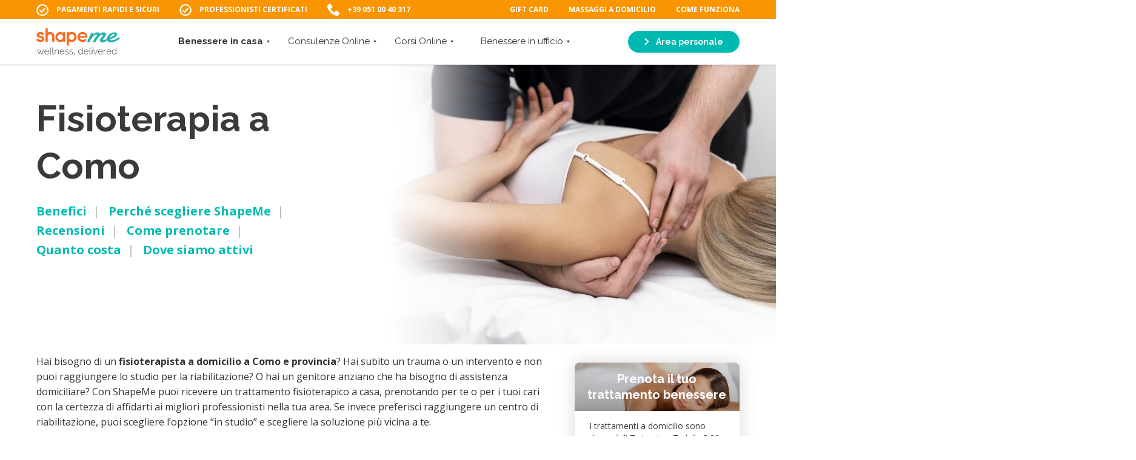

--- FILE ---
content_type: text/html; charset=UTF-8
request_url: https://www.shapeme.it/fisioterapia-como/
body_size: 38480
content:
<!DOCTYPE html>
<!--[if lt IE 7 ]> <html class="ie6" lang="en-US"> <![endif]-->
<!--[if IE 7 ]>    <html class="ie7" lang="en-US"> <![endif]-->
<!--[if IE 8 ]>    <html class="ie8" lang="en-US"> <![endif]-->
<!--[if IE 9 ]>    <html class="ie9" lang="en-US"> <![endif]-->
<!--[if (gt IE 9)|!(IE)]><!-->
<html class="no-js" dir="ltr" lang="en-US">
<!--<![endif]-->

<head><meta charset="UTF-8"><script>if(navigator.userAgent.match(/MSIE|Internet Explorer/i)||navigator.userAgent.match(/Trident\/7\..*?rv:11/i)){var href=document.location.href;if(!href.match(/[?&]nowprocket/)){if(href.indexOf("?")==-1){if(href.indexOf("#")==-1){document.location.href=href+"?nowprocket=1"}else{document.location.href=href.replace("#","?nowprocket=1#")}}else{if(href.indexOf("#")==-1){document.location.href=href+"&nowprocket=1"}else{document.location.href=href.replace("#","&nowprocket=1#")}}}}</script><script>(()=>{class RocketLazyLoadScripts{constructor(){this.v="2.0.4",this.userEvents=["keydown","keyup","mousedown","mouseup","mousemove","mouseover","mouseout","touchmove","touchstart","touchend","touchcancel","wheel","click","dblclick","input"],this.attributeEvents=["onblur","onclick","oncontextmenu","ondblclick","onfocus","onmousedown","onmouseenter","onmouseleave","onmousemove","onmouseout","onmouseover","onmouseup","onmousewheel","onscroll","onsubmit"]}async t(){this.i(),this.o(),/iP(ad|hone)/.test(navigator.userAgent)&&this.h(),this.u(),this.l(this),this.m(),this.k(this),this.p(this),this._(),await Promise.all([this.R(),this.L()]),this.lastBreath=Date.now(),this.S(this),this.P(),this.D(),this.O(),this.M(),await this.C(this.delayedScripts.normal),await this.C(this.delayedScripts.defer),await this.C(this.delayedScripts.async),await this.T(),await this.F(),await this.j(),await this.A(),window.dispatchEvent(new Event("rocket-allScriptsLoaded")),this.everythingLoaded=!0,this.lastTouchEnd&&await new Promise(t=>setTimeout(t,500-Date.now()+this.lastTouchEnd)),this.I(),this.H(),this.U(),this.W()}i(){this.CSPIssue=sessionStorage.getItem("rocketCSPIssue"),document.addEventListener("securitypolicyviolation",t=>{this.CSPIssue||"script-src-elem"!==t.violatedDirective||"data"!==t.blockedURI||(this.CSPIssue=!0,sessionStorage.setItem("rocketCSPIssue",!0))},{isRocket:!0})}o(){window.addEventListener("pageshow",t=>{this.persisted=t.persisted,this.realWindowLoadedFired=!0},{isRocket:!0}),window.addEventListener("pagehide",()=>{this.onFirstUserAction=null},{isRocket:!0})}h(){let t;function e(e){t=e}window.addEventListener("touchstart",e,{isRocket:!0}),window.addEventListener("touchend",function i(o){o.changedTouches[0]&&t.changedTouches[0]&&Math.abs(o.changedTouches[0].pageX-t.changedTouches[0].pageX)<10&&Math.abs(o.changedTouches[0].pageY-t.changedTouches[0].pageY)<10&&o.timeStamp-t.timeStamp<200&&(window.removeEventListener("touchstart",e,{isRocket:!0}),window.removeEventListener("touchend",i,{isRocket:!0}),"INPUT"===o.target.tagName&&"text"===o.target.type||(o.target.dispatchEvent(new TouchEvent("touchend",{target:o.target,bubbles:!0})),o.target.dispatchEvent(new MouseEvent("mouseover",{target:o.target,bubbles:!0})),o.target.dispatchEvent(new PointerEvent("click",{target:o.target,bubbles:!0,cancelable:!0,detail:1,clientX:o.changedTouches[0].clientX,clientY:o.changedTouches[0].clientY})),event.preventDefault()))},{isRocket:!0})}q(t){this.userActionTriggered||("mousemove"!==t.type||this.firstMousemoveIgnored?"keyup"===t.type||"mouseover"===t.type||"mouseout"===t.type||(this.userActionTriggered=!0,this.onFirstUserAction&&this.onFirstUserAction()):this.firstMousemoveIgnored=!0),"click"===t.type&&t.preventDefault(),t.stopPropagation(),t.stopImmediatePropagation(),"touchstart"===this.lastEvent&&"touchend"===t.type&&(this.lastTouchEnd=Date.now()),"click"===t.type&&(this.lastTouchEnd=0),this.lastEvent=t.type,t.composedPath&&t.composedPath()[0].getRootNode()instanceof ShadowRoot&&(t.rocketTarget=t.composedPath()[0]),this.savedUserEvents.push(t)}u(){this.savedUserEvents=[],this.userEventHandler=this.q.bind(this),this.userEvents.forEach(t=>window.addEventListener(t,this.userEventHandler,{passive:!1,isRocket:!0})),document.addEventListener("visibilitychange",this.userEventHandler,{isRocket:!0})}U(){this.userEvents.forEach(t=>window.removeEventListener(t,this.userEventHandler,{passive:!1,isRocket:!0})),document.removeEventListener("visibilitychange",this.userEventHandler,{isRocket:!0}),this.savedUserEvents.forEach(t=>{(t.rocketTarget||t.target).dispatchEvent(new window[t.constructor.name](t.type,t))})}m(){const t="return false",e=Array.from(this.attributeEvents,t=>"data-rocket-"+t),i="["+this.attributeEvents.join("],[")+"]",o="[data-rocket-"+this.attributeEvents.join("],[data-rocket-")+"]",s=(e,i,o)=>{o&&o!==t&&(e.setAttribute("data-rocket-"+i,o),e["rocket"+i]=new Function("event",o),e.setAttribute(i,t))};new MutationObserver(t=>{for(const n of t)"attributes"===n.type&&(n.attributeName.startsWith("data-rocket-")||this.everythingLoaded?n.attributeName.startsWith("data-rocket-")&&this.everythingLoaded&&this.N(n.target,n.attributeName.substring(12)):s(n.target,n.attributeName,n.target.getAttribute(n.attributeName))),"childList"===n.type&&n.addedNodes.forEach(t=>{if(t.nodeType===Node.ELEMENT_NODE)if(this.everythingLoaded)for(const i of[t,...t.querySelectorAll(o)])for(const t of i.getAttributeNames())e.includes(t)&&this.N(i,t.substring(12));else for(const e of[t,...t.querySelectorAll(i)])for(const t of e.getAttributeNames())this.attributeEvents.includes(t)&&s(e,t,e.getAttribute(t))})}).observe(document,{subtree:!0,childList:!0,attributeFilter:[...this.attributeEvents,...e]})}I(){this.attributeEvents.forEach(t=>{document.querySelectorAll("[data-rocket-"+t+"]").forEach(e=>{this.N(e,t)})})}N(t,e){const i=t.getAttribute("data-rocket-"+e);i&&(t.setAttribute(e,i),t.removeAttribute("data-rocket-"+e))}k(t){Object.defineProperty(HTMLElement.prototype,"onclick",{get(){return this.rocketonclick||null},set(e){this.rocketonclick=e,this.setAttribute(t.everythingLoaded?"onclick":"data-rocket-onclick","this.rocketonclick(event)")}})}S(t){function e(e,i){let o=e[i];e[i]=null,Object.defineProperty(e,i,{get:()=>o,set(s){t.everythingLoaded?o=s:e["rocket"+i]=o=s}})}e(document,"onreadystatechange"),e(window,"onload"),e(window,"onpageshow");try{Object.defineProperty(document,"readyState",{get:()=>t.rocketReadyState,set(e){t.rocketReadyState=e},configurable:!0}),document.readyState="loading"}catch(t){console.log("WPRocket DJE readyState conflict, bypassing")}}l(t){this.originalAddEventListener=EventTarget.prototype.addEventListener,this.originalRemoveEventListener=EventTarget.prototype.removeEventListener,this.savedEventListeners=[],EventTarget.prototype.addEventListener=function(e,i,o){o&&o.isRocket||!t.B(e,this)&&!t.userEvents.includes(e)||t.B(e,this)&&!t.userActionTriggered||e.startsWith("rocket-")||t.everythingLoaded?t.originalAddEventListener.call(this,e,i,o):(t.savedEventListeners.push({target:this,remove:!1,type:e,func:i,options:o}),"mouseenter"!==e&&"mouseleave"!==e||t.originalAddEventListener.call(this,e,t.savedUserEvents.push,o))},EventTarget.prototype.removeEventListener=function(e,i,o){o&&o.isRocket||!t.B(e,this)&&!t.userEvents.includes(e)||t.B(e,this)&&!t.userActionTriggered||e.startsWith("rocket-")||t.everythingLoaded?t.originalRemoveEventListener.call(this,e,i,o):t.savedEventListeners.push({target:this,remove:!0,type:e,func:i,options:o})}}J(t,e){this.savedEventListeners=this.savedEventListeners.filter(i=>{let o=i.type,s=i.target||window;return e!==o||t!==s||(this.B(o,s)&&(i.type="rocket-"+o),this.$(i),!1)})}H(){EventTarget.prototype.addEventListener=this.originalAddEventListener,EventTarget.prototype.removeEventListener=this.originalRemoveEventListener,this.savedEventListeners.forEach(t=>this.$(t))}$(t){t.remove?this.originalRemoveEventListener.call(t.target,t.type,t.func,t.options):this.originalAddEventListener.call(t.target,t.type,t.func,t.options)}p(t){let e;function i(e){return t.everythingLoaded?e:e.split(" ").map(t=>"load"===t||t.startsWith("load.")?"rocket-jquery-load":t).join(" ")}function o(o){function s(e){const s=o.fn[e];o.fn[e]=o.fn.init.prototype[e]=function(){return this[0]===window&&t.userActionTriggered&&("string"==typeof arguments[0]||arguments[0]instanceof String?arguments[0]=i(arguments[0]):"object"==typeof arguments[0]&&Object.keys(arguments[0]).forEach(t=>{const e=arguments[0][t];delete arguments[0][t],arguments[0][i(t)]=e})),s.apply(this,arguments),this}}if(o&&o.fn&&!t.allJQueries.includes(o)){const e={DOMContentLoaded:[],"rocket-DOMContentLoaded":[]};for(const t in e)document.addEventListener(t,()=>{e[t].forEach(t=>t())},{isRocket:!0});o.fn.ready=o.fn.init.prototype.ready=function(i){function s(){parseInt(o.fn.jquery)>2?setTimeout(()=>i.bind(document)(o)):i.bind(document)(o)}return"function"==typeof i&&(t.realDomReadyFired?!t.userActionTriggered||t.fauxDomReadyFired?s():e["rocket-DOMContentLoaded"].push(s):e.DOMContentLoaded.push(s)),o([])},s("on"),s("one"),s("off"),t.allJQueries.push(o)}e=o}t.allJQueries=[],o(window.jQuery),Object.defineProperty(window,"jQuery",{get:()=>e,set(t){o(t)}})}P(){const t=new Map;document.write=document.writeln=function(e){const i=document.currentScript,o=document.createRange(),s=i.parentElement;let n=t.get(i);void 0===n&&(n=i.nextSibling,t.set(i,n));const c=document.createDocumentFragment();o.setStart(c,0),c.appendChild(o.createContextualFragment(e)),s.insertBefore(c,n)}}async R(){return new Promise(t=>{this.userActionTriggered?t():this.onFirstUserAction=t})}async L(){return new Promise(t=>{document.addEventListener("DOMContentLoaded",()=>{this.realDomReadyFired=!0,t()},{isRocket:!0})})}async j(){return this.realWindowLoadedFired?Promise.resolve():new Promise(t=>{window.addEventListener("load",t,{isRocket:!0})})}M(){this.pendingScripts=[];this.scriptsMutationObserver=new MutationObserver(t=>{for(const e of t)e.addedNodes.forEach(t=>{"SCRIPT"!==t.tagName||t.noModule||t.isWPRocket||this.pendingScripts.push({script:t,promise:new Promise(e=>{const i=()=>{const i=this.pendingScripts.findIndex(e=>e.script===t);i>=0&&this.pendingScripts.splice(i,1),e()};t.addEventListener("load",i,{isRocket:!0}),t.addEventListener("error",i,{isRocket:!0}),setTimeout(i,1e3)})})})}),this.scriptsMutationObserver.observe(document,{childList:!0,subtree:!0})}async F(){await this.X(),this.pendingScripts.length?(await this.pendingScripts[0].promise,await this.F()):this.scriptsMutationObserver.disconnect()}D(){this.delayedScripts={normal:[],async:[],defer:[]},document.querySelectorAll("script[type$=rocketlazyloadscript]").forEach(t=>{t.hasAttribute("data-rocket-src")?t.hasAttribute("async")&&!1!==t.async?this.delayedScripts.async.push(t):t.hasAttribute("defer")&&!1!==t.defer||"module"===t.getAttribute("data-rocket-type")?this.delayedScripts.defer.push(t):this.delayedScripts.normal.push(t):this.delayedScripts.normal.push(t)})}async _(){await this.L();let t=[];document.querySelectorAll("script[type$=rocketlazyloadscript][data-rocket-src]").forEach(e=>{let i=e.getAttribute("data-rocket-src");if(i&&!i.startsWith("data:")){i.startsWith("//")&&(i=location.protocol+i);try{const o=new URL(i).origin;o!==location.origin&&t.push({src:o,crossOrigin:e.crossOrigin||"module"===e.getAttribute("data-rocket-type")})}catch(t){}}}),t=[...new Map(t.map(t=>[JSON.stringify(t),t])).values()],this.Y(t,"preconnect")}async G(t){if(await this.K(),!0!==t.noModule||!("noModule"in HTMLScriptElement.prototype))return new Promise(e=>{let i;function o(){(i||t).setAttribute("data-rocket-status","executed"),e()}try{if(navigator.userAgent.includes("Firefox/")||""===navigator.vendor||this.CSPIssue)i=document.createElement("script"),[...t.attributes].forEach(t=>{let e=t.nodeName;"type"!==e&&("data-rocket-type"===e&&(e="type"),"data-rocket-src"===e&&(e="src"),i.setAttribute(e,t.nodeValue))}),t.text&&(i.text=t.text),t.nonce&&(i.nonce=t.nonce),i.hasAttribute("src")?(i.addEventListener("load",o,{isRocket:!0}),i.addEventListener("error",()=>{i.setAttribute("data-rocket-status","failed-network"),e()},{isRocket:!0}),setTimeout(()=>{i.isConnected||e()},1)):(i.text=t.text,o()),i.isWPRocket=!0,t.parentNode.replaceChild(i,t);else{const i=t.getAttribute("data-rocket-type"),s=t.getAttribute("data-rocket-src");i?(t.type=i,t.removeAttribute("data-rocket-type")):t.removeAttribute("type"),t.addEventListener("load",o,{isRocket:!0}),t.addEventListener("error",i=>{this.CSPIssue&&i.target.src.startsWith("data:")?(console.log("WPRocket: CSP fallback activated"),t.removeAttribute("src"),this.G(t).then(e)):(t.setAttribute("data-rocket-status","failed-network"),e())},{isRocket:!0}),s?(t.fetchPriority="high",t.removeAttribute("data-rocket-src"),t.src=s):t.src="data:text/javascript;base64,"+window.btoa(unescape(encodeURIComponent(t.text)))}}catch(i){t.setAttribute("data-rocket-status","failed-transform"),e()}});t.setAttribute("data-rocket-status","skipped")}async C(t){const e=t.shift();return e?(e.isConnected&&await this.G(e),this.C(t)):Promise.resolve()}O(){this.Y([...this.delayedScripts.normal,...this.delayedScripts.defer,...this.delayedScripts.async],"preload")}Y(t,e){this.trash=this.trash||[];let i=!0;var o=document.createDocumentFragment();t.forEach(t=>{const s=t.getAttribute&&t.getAttribute("data-rocket-src")||t.src;if(s&&!s.startsWith("data:")){const n=document.createElement("link");n.href=s,n.rel=e,"preconnect"!==e&&(n.as="script",n.fetchPriority=i?"high":"low"),t.getAttribute&&"module"===t.getAttribute("data-rocket-type")&&(n.crossOrigin=!0),t.crossOrigin&&(n.crossOrigin=t.crossOrigin),t.integrity&&(n.integrity=t.integrity),t.nonce&&(n.nonce=t.nonce),o.appendChild(n),this.trash.push(n),i=!1}}),document.head.appendChild(o)}W(){this.trash.forEach(t=>t.remove())}async T(){try{document.readyState="interactive"}catch(t){}this.fauxDomReadyFired=!0;try{await this.K(),this.J(document,"readystatechange"),document.dispatchEvent(new Event("rocket-readystatechange")),await this.K(),document.rocketonreadystatechange&&document.rocketonreadystatechange(),await this.K(),this.J(document,"DOMContentLoaded"),document.dispatchEvent(new Event("rocket-DOMContentLoaded")),await this.K(),this.J(window,"DOMContentLoaded"),window.dispatchEvent(new Event("rocket-DOMContentLoaded"))}catch(t){console.error(t)}}async A(){try{document.readyState="complete"}catch(t){}try{await this.K(),this.J(document,"readystatechange"),document.dispatchEvent(new Event("rocket-readystatechange")),await this.K(),document.rocketonreadystatechange&&document.rocketonreadystatechange(),await this.K(),this.J(window,"load"),window.dispatchEvent(new Event("rocket-load")),await this.K(),window.rocketonload&&window.rocketonload(),await this.K(),this.allJQueries.forEach(t=>t(window).trigger("rocket-jquery-load")),await this.K(),this.J(window,"pageshow");const t=new Event("rocket-pageshow");t.persisted=this.persisted,window.dispatchEvent(t),await this.K(),window.rocketonpageshow&&window.rocketonpageshow({persisted:this.persisted})}catch(t){console.error(t)}}async K(){Date.now()-this.lastBreath>45&&(await this.X(),this.lastBreath=Date.now())}async X(){return document.hidden?new Promise(t=>setTimeout(t)):new Promise(t=>requestAnimationFrame(t))}B(t,e){return e===document&&"readystatechange"===t||(e===document&&"DOMContentLoaded"===t||(e===window&&"DOMContentLoaded"===t||(e===window&&"load"===t||e===window&&"pageshow"===t)))}static run(){(new RocketLazyLoadScripts).t()}}RocketLazyLoadScripts.run()})();</script>

    
    <meta name="theme-color" content="#000000">

    <title>Fisioterapista a domicilio a Como- Shapeme </title>
<link data-rocket-prefetch href="https://fonts.googleapis.com" rel="dns-prefetch">
<link data-rocket-prefetch href="https://shapeme-wp-content.s3.eu-central-1.amazonaws.com" rel="dns-prefetch">
<link data-rocket-preload as="style" href="https://fonts.googleapis.com/css?family=Open%20Sans%3A400%2C700%7CRaleway%3A400%2C600%2C700%2C800&#038;display=swap" rel="preload">
<link href="https://fonts.googleapis.com/css?family=Open%20Sans%3A400%2C700%7CRaleway%3A400%2C600%2C700%2C800&#038;display=swap" media="print" onload="this.media=&#039;all&#039;" rel="stylesheet">
<noscript data-wpr-hosted-gf-parameters=""><link rel="stylesheet" href="https://fonts.googleapis.com/css?family=Open%20Sans%3A400%2C700%7CRaleway%3A400%2C600%2C700%2C800&#038;display=swap"></noscript>
<style id="rocket-critical-css">ul{box-sizing:border-box}:root{--wp--preset--font-size--normal:16px;--wp--preset--font-size--huge:42px}html{line-height:1.15;-ms-text-size-adjust:100%;-webkit-text-size-adjust:100%}article,header,nav,section{display:block}h1{font-size:2em;margin:0.67em 0}figure,main{display:block}figure{margin:1em 40px}a{background-color:transparent;-webkit-text-decoration-skip:objects}strong{font-weight:inherit}strong{font-weight:bolder}small{font-size:80%}img{border-style:none}svg:not(:root){overflow:hidden}input,select{margin:0}input{overflow:visible}select{text-transform:none}::-webkit-file-upload-button{-webkit-appearance:button;font:inherit}@font-face{font-family:'icomoon';src:url(https://www.shapeme.it/wp-content/themes/shapeme-web-2020/fonts/icomoon.eot?n0fp8b);src:url(https://www.shapeme.it/wp-content/themes/shapeme-web-2020/fonts/icomoon.eot?n0fp8b#iefix) format('embedded-opentype'),url(https://www.shapeme.it/wp-content/themes/shapeme-web-2020/fonts/icomoon.ttf?n0fp8b) format('truetype'),url(https://www.shapeme.it/wp-content/themes/shapeme-web-2020/fonts/icomoon.woff?n0fp8b) format('woff'),url(https://www.shapeme.it/wp-content/themes/shapeme-web-2020/fonts/icomoon.svg?n0fp8b#icomoon) format('svg');font-weight:normal;font-style:normal;font-display:swap}[class*=" icon-"]{font-family:'icomoon'!important;speak:never;font-style:normal;font-weight:normal;font-variant:normal;text-transform:none;line-height:1;-webkit-font-smoothing:antialiased;-moz-osx-font-smoothing:grayscale}.icon-ok:before{content:"\e908"}.icon-right:before{content:"\e909"}.icon-phone:before{content:"\e90c"}body{color:#333333;font-family:"Open Sans",Arial,Helvetica,sans-serif;font-size:14px;line-height:1.6;font-weight:400;margin:0;-webkit-font-smoothing:antialiased;-moz-osx-font-smoothing:grayscale}*{-webkit-box-sizing:border-box;box-sizing:border-box}h1,h2,h3{font-family:"Raleway",Arial,Helvetica,sans-serif;font-weight:700;margin:0}a{color:inherit;text-decoration:none}p:first-child{margin-top:0}p:last-child{margin-bottom:0}ul{list-style:none;padding:0;margin:0}figure{margin:0}img{max-width:100%;height:auto}.t-title1,.t-title4{color:#3a3a3a;font-family:"Raleway",Arial,Helvetica,sans-serif;line-height:1.3;font-weight:700}.t-title1{font-size:30px}.t-title4{font-size:20px}.t-lead1{color:#595959;font-family:"Open Sans",Arial,Helvetica,sans-serif;font-size:18px;line-height:1.5;font-weight:400}.l-container{padding-left:20px;padding-right:20px}.c-button{display:inline-block;min-width:105px;color:#fff;background-color:#00bab1;text-align:center;font-family:"Raleway",Arial,Helvetica,sans-serif;font-size:12px;font-weight:700;padding:10px 19px;border:2px solid #00bab1;border-radius:16px;outline:none;white-space:nowrap}.c-button .icon{margin-left:15px}.c-button--big{display:inline-block;height:42px;font-size:14px;line-height:18px;padding:10px 14px;border-radius:23px}.c-button-site{height:auto;font-size:14px!important;padding:7px 25px}.c-button-site .icon{font-size:12px;margin-left:0;margin-right:8px}.c-button--ghost{color:#00bab1;background-color:transparent;border:2px solid #00bab1}.c-form-field label{display:block;min-height:14px;color:#3a3a3a;font-family:"Raleway",Arial,Helvetica,sans-serif;font-size:14px;font-weight:600;margin-bottom:5px}.c-select-container{height:40px;background:url("[data-uri]") no-repeat right 15px center #fff;border-radius:23px;-webkit-box-shadow:0 0 0 1px #c4c4c4;box-shadow:0 0 0 1px #c4c4c4;overflow:hidden}.c-select-container select{width:100%;height:40px;background:transparent;font-family:"Open Sans",Arial,Helvetica,sans-serif;font-size:14px;font-weight:400;padding:10px;border:none;border-radius:23px;outline:none;-webkit-appearance:none;-moz-appearance:none;appearance:none}.c-select-container option[disabled]{display:none}.c-logo{display:inline-block}.c-logo svg{display:block;width:100%;height:auto}.c-logo{display:inline-block;vertical-align:middle}.c-logo svg{width:110px}.c-site-header-big{position:fixed;top:0;left:0;right:0;background-color:#fff;font-size:0;-webkit-box-shadow:0 2px 4px rgba(0,0,0,0.1);box-shadow:0 2px 4px rgba(0,0,0,0.1);z-index:99}.c-site-header-big__content{display:-webkit-box;display:-ms-flexbox;display:flex;justify-content:space-between;align-items:center;padding-top:15px;padding-bottom:15px;-webkit-box-pack:justify;-ms-flex-pack:justify;-webkit-box-align:center;-ms-flex-align:center}.c-site-header-big__content .c-button{min-width:inherit}.c-site-header-big .c-logo{position:relative;display:inline-block;z-index:10}.c-site-header-big .c-logo svg{width:auto;height:45px}.c-site-header-big__toggle{position:absolute;top:14px;right:10px;padding:5px 8px;z-index:10}.c-site-header-big__toggle small{display:block;font-family:Raleway;font-size:10px;font-weight:400;text-transform:uppercase}.c-site-header-big__toggle small.c-toggle__close{display:none}.c-site-header-big__toggle__item{display:block;width:30px;border-top:2px solid #000;border-radius:10px;margin:6px 0 6px auto}.c-site-header-big__nav{position:fixed;top:0;left:0;right:0;bottom:100%;background-color:#fff;text-align:center;overflow:auto;z-index:9}.c-site-header-big__nav .c-button{margin-top:20px}.c-site-header-big__nav__menu{margin-top:120px}.c-site-header-big__nav__menu>li{color:#333333;font-family:"Raleway",sans-serif;font-size:18px}.c-site-header-big__nav__menu li.j-megamenu>a::after{content:"";display:inline-block;vertical-align:middle;width:0;height:0;border-color:#333333 transparent transparent transparent;border-width:4px 2.5px 0 2.5px;margin-left:6px;border-style:solid}.c-site-header-big__nav__menu>li a:not(.c-button){display:block;padding:10px;padding-left:20px}.c-site-header-big__nav__menu>li a.c-button{display:none;margin-left:20px}.c-site-header-big__nav__menu>li.current-menu-item{font-weight:700}.c-site-header-big__meta{position:fixed;top:25px;right:50px;z-index:10}.c-site-header-big__meta__content__list{display:-webkit-box;display:-ms-flexbox;display:flex;justify-content:space-between;font-family:"Open Sans";font-size:12px;font-weight:700;text-transform:uppercase;-webkit-box-pack:justify;-ms-flex-pack:justify}.c-site-header-big__meta__content__list li{display:none;vertical-align:middle;margin-right:30px}.c-site-header-big__meta__content__list li .icon{display:inline-block;vertical-align:middle;font-size:20px;line-height:1;margin-right:10px}.c-site-header-big__meta__content__list li p{display:inline-block;vertical-align:middle;margin:0}.c-site-header-big__meta__content__list li a{font-size:12px}.c-site-header-big__meta__content__list li:last-of-type{margin-right:0}.c-megamenu-container{display:none}.c-hero{position:relative;background-color:#f0ede4;padding-top:30px;padding-bottom:30px;margin-bottom:-16px;mix-blend-mode:multiply;-webkit-clip-path:polygon(0 0,100% 0,100% 94%,0 100%);clip-path:polygon(0 0,100% 0,100% 94%,0 100%)}.c-hero--big{min-height:0px;background-color:#efefef;padding-top:30px;padding-bottom:30px}.c-hero .c-hero__figure{position:absolute;top:0;left:50%;right:0;bottom:0;display:none;opacity:0.4;mix-blend-mode:multiply}.c-hero--big .c-hero__figure{opacity:inherit;mix-blend-mode:unset}.c-hero__content__text__lead{display:none;margin-top:20px}.c-hero--big .c-hero__figure::before{content:"";position:absolute;top:0;left:0;right:40%;bottom:0;background-image:-webkit-gradient(linear,left top,right top,from(#efefef),color-stop(50%,rgba(229,229,229,0)));background-image:linear-gradient(to right,#efefef 0%,rgba(229,229,229,0) 50%)}.c-hero .c-hero__figure img{display:block;width:100%;height:100%;-o-object-fit:cover;object-fit:cover;font-family:"object-fit:cover;"}.c-hero__content__text{position:relative;z-index:1}.c-hero--big{min-height:0;background-color:#efefef;padding-top:30px;padding-bottom:30px}.c-hero--big .c-hero__figure{opacity:inherit;mix-blend-mode:unset}.c-hero--big .c-hero__figure ::before{content:"";position:absolute;top:0;left:0;right:40%;bottom:0;background-image:-webkit-gradient(linear,left top,right top,color-stop(0,#efefef),color-stop(50%,rgba(229,229,229,0)));background-image:linear-gradient(90deg,#efefef 0,rgba(229,229,229,0) 50%)}.c-megamenu__figure{margin-top:-32px;margin-bottom:-32px}.c-megamenu__figure img{width:100%;height:100%;-o-object-fit:cover;object-fit:cover;font-family:"object-fit:cover;"}.c-megamenu__form{margin-left:32px}.c-megamenu__form .c-form__lead{display:block;color:#636363;font-size:14px;font-weight:400;letter-spacing:-0.43px;margin-top:8px}.c-megamenu__form .c-megamenu__fieldset{margin-top:32px}.c-megamenu__form .c-megamenu__fieldset .c-button{font-size:16px!important;margin-top:28px}.c-submenu li{color:#636363;font-family:"Raleway",Arial,Helvetica,sans-serif;font-size:16px;font-weight:500;margin-bottom:12px}.c-submenu li:first-of-type{color:#333333;font-size:12px;font-weight:700;text-transform:uppercase;margin-bottom:20px}.c-submenu li:last-of-type{margin-bottom:0}.c-submenu a{padding:0!important}.u-flex-2{-webkit-box-flex:2!important;-ms-flex:2!important;flex:2!important}.u-flex-none>*:nth-child(n){-webkit-box-flex:initial!important;-ms-flex:initial!important;flex:initial!important}.u-grid-3{grid-template-columns:1fr 1fr 1fr}body{overflow-x:hidden}.l-main{padding-top:75px}@media screen and (min-width:1024px){body{font-size:16px}.t-title1{font-size:60px}.t-title4{font-size:23px}.t-lead1{font-size:23px}.l-container{width:100%;max-width:1400px;padding-left:30px;padding-right:30px;margin:0 auto}.l-flex{display:-webkit-box;display:-ms-flexbox;display:flex}.l-flex>*:nth-child(n){-webkit-box-flex:1;-ms-flex:1;flex:1}.l-flex>*:first-child{margin-left:0}.l-flex>*:last-child{margin-right:0}.l-grid{display:grid;grid-gap:24px}.c-logo svg{width:134px}.c-site-header-big__toggle{display:none}.c-site-header-big__nav{position:relative;left:auto;right:auto;display:block!important;width:100%;background-color:transparent;overflow:visible}.c-site-header-big__nav__menu{display:inline-block;vertical-align:top;margin-top:0}.c-site-header-big__nav__menu>li{display:inline-block;vertical-align:middle;font-size:15px;line-height:23px}.c-site-header-big__nav__menu li.j-megamenu>a::after{content:"";display:inline-block;vertical-align:middle;width:0;height:0;border-color:#333333 transparent transparent transparent;border-width:4px 2.5px 0 2.5px;margin-left:6px;border-style:solid}.c-site-header-big__nav__menu>li>a:not(.c-button){position:relative;padding:8px 15px}.c-site-header-big__nav__menu>li:last-of-type{margin-top:0;margin-left:15px}.c-site-header-big__nav__menu>li.current-menu-item>a,.c-site-header-big__meta__content__list{display:block}.c-site-header-big__meta__content__list li{display:inline-block;vertical-align:middle;line-height:20px}.c-site-header-big__nav__menu>li a.c-button{display:inline-block;margin-left:0}.c-site-header-big__meta{position:relative;top:auto;right:auto;display:block;background-color:#f89500;padding:5px 0;opacity:1}.c-site-header-big__meta__content__list{color:#fff;text-align:right}.c-megamenu-container{position:absolute;top:100%;left:50%;display:none;padding:40px;opacity:0;-webkit-transform:translate(-50%,0);-moz-transform:translate(-50%,0);-ms-transform:translate(-50%,0);-o-transform:translate(-50%,0);transform:translate(-50%,0)}.c-hero{min-height:180px;padding-top:55px;padding-bottom:75px;-webkit-clip-path:polygon(0 0,100% 0,100% 88%,0 100%);clip-path:polygon(0 0,100% 0,100% 88%,0 100%)}.c-hero__content__text{max-width:50%}.c-hero--big{padding-top:50px;padding-bottom:110px;margin-bottom:0;-webkit-clip-path:none;clip-path:none!important}.c-hero .c-hero__figure{display:block}.c-hero__content__text__lead{display:block}.c-hero--big .c-hero__content__text{max-width:45%}.c-hero--big{padding-top:50px;padding-bottom:110px;margin-bottom:0;-webkit-clip-path:none;clip-path:none!important}.c-megamenu{width:1000px;background-color:#fff;text-align:left;padding:32px 24px;border-radius:16px;-webkit-box-shadow:0 0 50px rgba(0,0,0,0.3);box-shadow:0 0 50px rgba(0,0,0,0.3)}.u-mobile{display:none!important}.l-main{padding-top:107px}}@media screen and (min-width:1280px){.l-container{padding-left:60px;padding-right:60px}}@media screen and (max-width:1023px){.c-site-header-big__nav__menu{height:calc(100vh - 200px);overflow-y:auto;-ms-overflow-style:none;scrollbar-width:none}.c-site-header-big__nav__menu ::-webkit-scrollbar,.c-site-header-big__nav__menu ::-webkit-scrollbar-thumb,.c-site-header-big__nav__menu ::-webkit-scrollbar-track{display:none;width:0!important;height:0!important;background-color:transparent}.c-megamenu-container{margin-bottom:20px}.c-submenu li{font-size:15px}.u-desktop{display:none!important}.c-page{padding-top:30px;overflow-x:hidden}}.c-site-header-big__meta__content{justify-content:space-between}.c-site-nav-meta{display:flex}.c-megamenu__form .c-megamenu__fieldset .c-button{margin-top:26px}@media screen and (max-width:1023px){.l-main{overflow:hidden}.c-page{overflow:hidden}.c-site-header-big__nav__menu .u-mobile{font-size:18px}.c-site-header-big__nav__menu .u-mobile li a{display:block;padding:10px}}</style><link rel="preload" data-rocket-preload as="image" href="https://shapeme-wp-content.s3.eu-central-1.amazonaws.com/shapeme/wp-content/uploads/2021/04/19130109/female-patient-being-given-back-massage-by-physiotherapist-1-scaled-1024x681.jpg" imagesrcset="https://shapeme-wp-content.s3.eu-central-1.amazonaws.com/shapeme/wp-content/uploads/2021/04/19130109/female-patient-being-given-back-massage-by-physiotherapist-1-scaled-1024x681.jpg 1024w, https://shapeme-wp-content.s3.eu-central-1.amazonaws.com/shapeme/wp-content/uploads/2021/04/19130109/female-patient-being-given-back-massage-by-physiotherapist-1-scaled-300x200.jpg 300w, https://shapeme-wp-content.s3.eu-central-1.amazonaws.com/shapeme/wp-content/uploads/2021/04/19130109/female-patient-being-given-back-massage-by-physiotherapist-1-scaled-768x511.jpg 768w, https://shapeme-wp-content.s3.eu-central-1.amazonaws.com/shapeme/wp-content/uploads/2021/04/19130109/female-patient-being-given-back-massage-by-physiotherapist-1-scaled-1536x1022.jpg 1536w, https://shapeme-wp-content.s3.eu-central-1.amazonaws.com/shapeme/wp-content/uploads/2021/04/19130109/female-patient-being-given-back-massage-by-physiotherapist-1-scaled-2048x1362.jpg 2048w" imagesizes="(max-width: 1024px) 100vw, 1024px" fetchpriority="high">
    <meta name="viewport" content="width=device-width, initial-scale=1.0">
    

            <script type="rocketlazyloadscript" defer charset="utf-8" data-rocket-src="https://widgets.rr.skeepers.io/generated/4195ebf6-b74d-a0d4-d910-23e3504624fd/e564b309-a843-4a6f-8436-be7cd4991d9f.js"></script>
    
    <!--[if lt IE 9]>
      <script src="https://www.shapeme.it/wp-content/themes/shapeme-web-2020/js/html5shiv.js"></script>
      <script src="https://www.shapeme.it/wp-content/themes/shapeme-web-2020/js/respond.min.js"></script>
    <![endif]-->

    <meta name='robots' content='index, follow, max-image-preview:large, max-snippet:-1, max-video-preview:-1' />
	<style>img:is([sizes="auto" i], [sizes^="auto," i]) { contain-intrinsic-size: 3000px 1500px }</style>
	
	<!-- This site is optimized with the Yoast SEO plugin v26.7 - https://yoast.com/wordpress/plugins/seo/ -->
	<meta name="description" content="Se cerchi un fisioterapista a domicilio a Como e provincia, prenota con ShapeMe: professionisti certificati, disponibili tutti i giorni!" />
	<link rel="canonical" href="https://www.shapeme.it/fisioterapia-como/" />
	<meta property="og:locale" content="en_US" />
	<meta property="og:type" content="article" />
	<meta property="og:title" content="Fisioterapista a domicilio a Como- Shapeme" />
	<meta property="og:description" content="Se cerchi un fisioterapista a domicilio a Como e provincia, prenota con ShapeMe: professionisti certificati, disponibili tutti i giorni!" />
	<meta property="og:url" content="https://www.shapeme.it/fisioterapia-como/" />
	<meta property="og:site_name" content="Shapeme" />
	<meta property="article:modified_time" content="2023-02-14T16:54:14+00:00" />
	<meta property="og:image" content="https://shapeme-wp-content.s3.eu-central-1.amazonaws.com/shapeme/wp-content/uploads/2021/04/19130106/My-Post-57.jpg" />
	<meta property="og:image:width" content="1200" />
	<meta property="og:image:height" content="628" />
	<meta property="og:image:type" content="image/jpeg" />
	<meta name="twitter:card" content="summary_large_image" />
	<meta name="twitter:label1" content="Est. reading time" />
	<meta name="twitter:data1" content="5 minutes" />
	<script type="application/ld+json" class="yoast-schema-graph">{"@context":"https://schema.org","@graph":[{"@type":"WebPage","@id":"https://www.shapeme.it/fisioterapia-como/","url":"https://www.shapeme.it/fisioterapia-como/","name":"Fisioterapista a domicilio a Como- Shapeme","isPartOf":{"@id":"https://www.shapeme.it/#website"},"primaryImageOfPage":{"@id":"https://www.shapeme.it/fisioterapia-como/#primaryimage"},"image":{"@id":"https://www.shapeme.it/fisioterapia-como/#primaryimage"},"thumbnailUrl":"https://shapeme-wp-content.s3.eu-central-1.amazonaws.com/shapeme/wp-content/uploads/2021/04/19130106/My-Post-57.jpg","datePublished":"2022-05-19T09:03:06+00:00","dateModified":"2023-02-14T16:54:14+00:00","description":"Se cerchi un fisioterapista a domicilio a Como e provincia, prenota con ShapeMe: professionisti certificati, disponibili tutti i giorni!","breadcrumb":{"@id":"https://www.shapeme.it/fisioterapia-como/#breadcrumb"},"inLanguage":"en-US","potentialAction":[{"@type":"ReadAction","target":["https://www.shapeme.it/fisioterapia-como/"]}]},{"@type":"ImageObject","inLanguage":"en-US","@id":"https://www.shapeme.it/fisioterapia-como/#primaryimage","url":"https://shapeme-wp-content.s3.eu-central-1.amazonaws.com/shapeme/wp-content/uploads/2021/04/19130106/My-Post-57.jpg","contentUrl":"https://shapeme-wp-content.s3.eu-central-1.amazonaws.com/shapeme/wp-content/uploads/2021/04/19130106/My-Post-57.jpg","width":1200,"height":628,"caption":"fisioterapia"},{"@type":"BreadcrumbList","@id":"https://www.shapeme.it/fisioterapia-como/#breadcrumb","itemListElement":[{"@type":"ListItem","position":1,"name":"Home","item":"http://172.31.24.182/"},{"@type":"ListItem","position":2,"name":"Fisioterapia a Como"}]},{"@type":"WebSite","@id":"https://www.shapeme.it/#website","url":"https://www.shapeme.it/","name":"Shapeme","description":"Massaggi, osteopatia, fisioterapia a domicilio | Benessere online- Shapeme","publisher":{"@id":"https://www.shapeme.it/#organization"},"potentialAction":[{"@type":"SearchAction","target":{"@type":"EntryPoint","urlTemplate":"https://www.shapeme.it/?s={search_term_string}"},"query-input":{"@type":"PropertyValueSpecification","valueRequired":true,"valueName":"search_term_string"}}],"inLanguage":"en-US"},{"@type":"Organization","@id":"https://www.shapeme.it/#organization","name":"ShapeMe Srl","url":"https://www.shapeme.it/","logo":{"@type":"ImageObject","inLanguage":"en-US","@id":"https://www.shapeme.it/#/schema/logo/image/","url":"https://shapeme-wp-content.s3.eu-central-1.amazonaws.com/shapeme/wp-content/uploads/2021/05/27160516/Logo-Transparent-background-01.png","contentUrl":"https://shapeme-wp-content.s3.eu-central-1.amazonaws.com/shapeme/wp-content/uploads/2021/05/27160516/Logo-Transparent-background-01.png","width":4500,"height":4500,"caption":"ShapeMe Srl"},"image":{"@id":"https://www.shapeme.it/#/schema/logo/image/"}}]}</script>
	<!-- / Yoast SEO plugin. -->


<link rel='preload'  href='https://www.shapeme.it/wp-includes/css/dist/block-library/style.min.css?ver=6.8.3' data-rocket-async="style" as="style" onload="this.onload=null;this.rel='stylesheet'" onerror="this.removeAttribute('data-rocket-async')"  type='text/css' media='all' />
<style id='classic-theme-styles-inline-css' type='text/css'>
/*! This file is auto-generated */
.wp-block-button__link{color:#fff;background-color:#32373c;border-radius:9999px;box-shadow:none;text-decoration:none;padding:calc(.667em + 2px) calc(1.333em + 2px);font-size:1.125em}.wp-block-file__button{background:#32373c;color:#fff;text-decoration:none}
</style>
<link data-minify="1" rel='preload'  href='https://www.shapeme.it/wp-content/cache/min/1/wp-content/plugins/activecampaign-subscription-forms/activecampaign-form-block/build/style-index.css?ver=1769181102' data-rocket-async="style" as="style" onload="this.onload=null;this.rel='stylesheet'" onerror="this.removeAttribute('data-rocket-async')"  type='text/css' media='all' />
<style id='global-styles-inline-css' type='text/css'>
:root{--wp--preset--aspect-ratio--square: 1;--wp--preset--aspect-ratio--4-3: 4/3;--wp--preset--aspect-ratio--3-4: 3/4;--wp--preset--aspect-ratio--3-2: 3/2;--wp--preset--aspect-ratio--2-3: 2/3;--wp--preset--aspect-ratio--16-9: 16/9;--wp--preset--aspect-ratio--9-16: 9/16;--wp--preset--color--black: #000000;--wp--preset--color--cyan-bluish-gray: #abb8c3;--wp--preset--color--white: #ffffff;--wp--preset--color--pale-pink: #f78da7;--wp--preset--color--vivid-red: #cf2e2e;--wp--preset--color--luminous-vivid-orange: #ff6900;--wp--preset--color--luminous-vivid-amber: #fcb900;--wp--preset--color--light-green-cyan: #7bdcb5;--wp--preset--color--vivid-green-cyan: #00d084;--wp--preset--color--pale-cyan-blue: #8ed1fc;--wp--preset--color--vivid-cyan-blue: #0693e3;--wp--preset--color--vivid-purple: #9b51e0;--wp--preset--gradient--vivid-cyan-blue-to-vivid-purple: linear-gradient(135deg,rgba(6,147,227,1) 0%,rgb(155,81,224) 100%);--wp--preset--gradient--light-green-cyan-to-vivid-green-cyan: linear-gradient(135deg,rgb(122,220,180) 0%,rgb(0,208,130) 100%);--wp--preset--gradient--luminous-vivid-amber-to-luminous-vivid-orange: linear-gradient(135deg,rgba(252,185,0,1) 0%,rgba(255,105,0,1) 100%);--wp--preset--gradient--luminous-vivid-orange-to-vivid-red: linear-gradient(135deg,rgba(255,105,0,1) 0%,rgb(207,46,46) 100%);--wp--preset--gradient--very-light-gray-to-cyan-bluish-gray: linear-gradient(135deg,rgb(238,238,238) 0%,rgb(169,184,195) 100%);--wp--preset--gradient--cool-to-warm-spectrum: linear-gradient(135deg,rgb(74,234,220) 0%,rgb(151,120,209) 20%,rgb(207,42,186) 40%,rgb(238,44,130) 60%,rgb(251,105,98) 80%,rgb(254,248,76) 100%);--wp--preset--gradient--blush-light-purple: linear-gradient(135deg,rgb(255,206,236) 0%,rgb(152,150,240) 100%);--wp--preset--gradient--blush-bordeaux: linear-gradient(135deg,rgb(254,205,165) 0%,rgb(254,45,45) 50%,rgb(107,0,62) 100%);--wp--preset--gradient--luminous-dusk: linear-gradient(135deg,rgb(255,203,112) 0%,rgb(199,81,192) 50%,rgb(65,88,208) 100%);--wp--preset--gradient--pale-ocean: linear-gradient(135deg,rgb(255,245,203) 0%,rgb(182,227,212) 50%,rgb(51,167,181) 100%);--wp--preset--gradient--electric-grass: linear-gradient(135deg,rgb(202,248,128) 0%,rgb(113,206,126) 100%);--wp--preset--gradient--midnight: linear-gradient(135deg,rgb(2,3,129) 0%,rgb(40,116,252) 100%);--wp--preset--font-size--small: 13px;--wp--preset--font-size--medium: 20px;--wp--preset--font-size--large: 36px;--wp--preset--font-size--x-large: 42px;--wp--preset--spacing--20: 0.44rem;--wp--preset--spacing--30: 0.67rem;--wp--preset--spacing--40: 1rem;--wp--preset--spacing--50: 1.5rem;--wp--preset--spacing--60: 2.25rem;--wp--preset--spacing--70: 3.38rem;--wp--preset--spacing--80: 5.06rem;--wp--preset--shadow--natural: 6px 6px 9px rgba(0, 0, 0, 0.2);--wp--preset--shadow--deep: 12px 12px 50px rgba(0, 0, 0, 0.4);--wp--preset--shadow--sharp: 6px 6px 0px rgba(0, 0, 0, 0.2);--wp--preset--shadow--outlined: 6px 6px 0px -3px rgba(255, 255, 255, 1), 6px 6px rgba(0, 0, 0, 1);--wp--preset--shadow--crisp: 6px 6px 0px rgba(0, 0, 0, 1);}:where(.is-layout-flex){gap: 0.5em;}:where(.is-layout-grid){gap: 0.5em;}body .is-layout-flex{display: flex;}.is-layout-flex{flex-wrap: wrap;align-items: center;}.is-layout-flex > :is(*, div){margin: 0;}body .is-layout-grid{display: grid;}.is-layout-grid > :is(*, div){margin: 0;}:where(.wp-block-columns.is-layout-flex){gap: 2em;}:where(.wp-block-columns.is-layout-grid){gap: 2em;}:where(.wp-block-post-template.is-layout-flex){gap: 1.25em;}:where(.wp-block-post-template.is-layout-grid){gap: 1.25em;}.has-black-color{color: var(--wp--preset--color--black) !important;}.has-cyan-bluish-gray-color{color: var(--wp--preset--color--cyan-bluish-gray) !important;}.has-white-color{color: var(--wp--preset--color--white) !important;}.has-pale-pink-color{color: var(--wp--preset--color--pale-pink) !important;}.has-vivid-red-color{color: var(--wp--preset--color--vivid-red) !important;}.has-luminous-vivid-orange-color{color: var(--wp--preset--color--luminous-vivid-orange) !important;}.has-luminous-vivid-amber-color{color: var(--wp--preset--color--luminous-vivid-amber) !important;}.has-light-green-cyan-color{color: var(--wp--preset--color--light-green-cyan) !important;}.has-vivid-green-cyan-color{color: var(--wp--preset--color--vivid-green-cyan) !important;}.has-pale-cyan-blue-color{color: var(--wp--preset--color--pale-cyan-blue) !important;}.has-vivid-cyan-blue-color{color: var(--wp--preset--color--vivid-cyan-blue) !important;}.has-vivid-purple-color{color: var(--wp--preset--color--vivid-purple) !important;}.has-black-background-color{background-color: var(--wp--preset--color--black) !important;}.has-cyan-bluish-gray-background-color{background-color: var(--wp--preset--color--cyan-bluish-gray) !important;}.has-white-background-color{background-color: var(--wp--preset--color--white) !important;}.has-pale-pink-background-color{background-color: var(--wp--preset--color--pale-pink) !important;}.has-vivid-red-background-color{background-color: var(--wp--preset--color--vivid-red) !important;}.has-luminous-vivid-orange-background-color{background-color: var(--wp--preset--color--luminous-vivid-orange) !important;}.has-luminous-vivid-amber-background-color{background-color: var(--wp--preset--color--luminous-vivid-amber) !important;}.has-light-green-cyan-background-color{background-color: var(--wp--preset--color--light-green-cyan) !important;}.has-vivid-green-cyan-background-color{background-color: var(--wp--preset--color--vivid-green-cyan) !important;}.has-pale-cyan-blue-background-color{background-color: var(--wp--preset--color--pale-cyan-blue) !important;}.has-vivid-cyan-blue-background-color{background-color: var(--wp--preset--color--vivid-cyan-blue) !important;}.has-vivid-purple-background-color{background-color: var(--wp--preset--color--vivid-purple) !important;}.has-black-border-color{border-color: var(--wp--preset--color--black) !important;}.has-cyan-bluish-gray-border-color{border-color: var(--wp--preset--color--cyan-bluish-gray) !important;}.has-white-border-color{border-color: var(--wp--preset--color--white) !important;}.has-pale-pink-border-color{border-color: var(--wp--preset--color--pale-pink) !important;}.has-vivid-red-border-color{border-color: var(--wp--preset--color--vivid-red) !important;}.has-luminous-vivid-orange-border-color{border-color: var(--wp--preset--color--luminous-vivid-orange) !important;}.has-luminous-vivid-amber-border-color{border-color: var(--wp--preset--color--luminous-vivid-amber) !important;}.has-light-green-cyan-border-color{border-color: var(--wp--preset--color--light-green-cyan) !important;}.has-vivid-green-cyan-border-color{border-color: var(--wp--preset--color--vivid-green-cyan) !important;}.has-pale-cyan-blue-border-color{border-color: var(--wp--preset--color--pale-cyan-blue) !important;}.has-vivid-cyan-blue-border-color{border-color: var(--wp--preset--color--vivid-cyan-blue) !important;}.has-vivid-purple-border-color{border-color: var(--wp--preset--color--vivid-purple) !important;}.has-vivid-cyan-blue-to-vivid-purple-gradient-background{background: var(--wp--preset--gradient--vivid-cyan-blue-to-vivid-purple) !important;}.has-light-green-cyan-to-vivid-green-cyan-gradient-background{background: var(--wp--preset--gradient--light-green-cyan-to-vivid-green-cyan) !important;}.has-luminous-vivid-amber-to-luminous-vivid-orange-gradient-background{background: var(--wp--preset--gradient--luminous-vivid-amber-to-luminous-vivid-orange) !important;}.has-luminous-vivid-orange-to-vivid-red-gradient-background{background: var(--wp--preset--gradient--luminous-vivid-orange-to-vivid-red) !important;}.has-very-light-gray-to-cyan-bluish-gray-gradient-background{background: var(--wp--preset--gradient--very-light-gray-to-cyan-bluish-gray) !important;}.has-cool-to-warm-spectrum-gradient-background{background: var(--wp--preset--gradient--cool-to-warm-spectrum) !important;}.has-blush-light-purple-gradient-background{background: var(--wp--preset--gradient--blush-light-purple) !important;}.has-blush-bordeaux-gradient-background{background: var(--wp--preset--gradient--blush-bordeaux) !important;}.has-luminous-dusk-gradient-background{background: var(--wp--preset--gradient--luminous-dusk) !important;}.has-pale-ocean-gradient-background{background: var(--wp--preset--gradient--pale-ocean) !important;}.has-electric-grass-gradient-background{background: var(--wp--preset--gradient--electric-grass) !important;}.has-midnight-gradient-background{background: var(--wp--preset--gradient--midnight) !important;}.has-small-font-size{font-size: var(--wp--preset--font-size--small) !important;}.has-medium-font-size{font-size: var(--wp--preset--font-size--medium) !important;}.has-large-font-size{font-size: var(--wp--preset--font-size--large) !important;}.has-x-large-font-size{font-size: var(--wp--preset--font-size--x-large) !important;}
:where(.wp-block-post-template.is-layout-flex){gap: 1.25em;}:where(.wp-block-post-template.is-layout-grid){gap: 1.25em;}
:where(.wp-block-columns.is-layout-flex){gap: 2em;}:where(.wp-block-columns.is-layout-grid){gap: 2em;}
:root :where(.wp-block-pullquote){font-size: 1.5em;line-height: 1.6;}
</style>
<link data-minify="1" rel='preload'  href='https://www.shapeme.it/wp-content/cache/min/1/wp-content/themes/shapeme-web-2020/normalize.css?ver=1769181102' data-rocket-async="style" as="style" onload="this.onload=null;this.rel='stylesheet'" onerror="this.removeAttribute('data-rocket-async')"  type='text/css' media='all' />
<link data-minify="1" rel='preload'  href='https://www.shapeme.it/wp-content/cache/min/1/wp-content/themes/shapeme-web-2020/slick.css?ver=1769181102' data-rocket-async="style" as="style" onload="this.onload=null;this.rel='stylesheet'" onerror="this.removeAttribute('data-rocket-async')"  type='text/css' media='all' />
<link data-minify="1" rel='preload'  href='https://www.shapeme.it/wp-content/cache/min/1/wp-content/themes/shapeme-web-2020/icons.css?ver=1769181102' data-rocket-async="style" as="style" onload="this.onload=null;this.rel='stylesheet'" onerror="this.removeAttribute('data-rocket-async')"  type='text/css' media='all' />
<link data-minify="1" rel='preload'  href='https://www.shapeme.it/wp-content/cache/min/1/wp-content/themes/shapeme-web-2020/app.css?ver=1769181102' data-rocket-async="style" as="style" onload="this.onload=null;this.rel='stylesheet'" onerror="this.removeAttribute('data-rocket-async')"  type='text/css' media='all' />
<link data-minify="1" rel='preload'  href='https://www.shapeme.it/wp-content/cache/min/1/wp-content/themes/shapeme-web-2020/style.css?ver=1769181102' data-rocket-async="style" as="style" onload="this.onload=null;this.rel='stylesheet'" onerror="this.removeAttribute('data-rocket-async')"  type='text/css' media='all' />
<style id='rocket-lazyload-inline-css' type='text/css'>
.rll-youtube-player{position:relative;padding-bottom:56.23%;height:0;overflow:hidden;max-width:100%;}.rll-youtube-player:focus-within{outline: 2px solid currentColor;outline-offset: 5px;}.rll-youtube-player iframe{position:absolute;top:0;left:0;width:100%;height:100%;z-index:100;background:0 0}.rll-youtube-player img{bottom:0;display:block;left:0;margin:auto;max-width:100%;width:100%;position:absolute;right:0;top:0;border:none;height:auto;-webkit-transition:.4s all;-moz-transition:.4s all;transition:.4s all}.rll-youtube-player img:hover{-webkit-filter:brightness(75%)}.rll-youtube-player .play{height:100%;width:100%;left:0;top:0;position:absolute;background:url(https://www.shapeme.it/wp-content/plugins/wp-rocket/assets/img/youtube.png) no-repeat center;background-color: transparent !important;cursor:pointer;border:none;}
</style>

<script type="rocketlazyloadscript" data-rocket-type="text/javascript" class=" _iub_cs_skip" type="text/javascript" id="iubenda-head-inline-scripts-0">
/* <![CDATA[ */

var _iub = _iub || [];
_iub.csConfiguration = {"lang":"it","siteId":179913,"consentOnElement":"   ","whitelabel":false,"cookiePolicyId":839495, "banner":{ "position":"bottom","textColor":"white","backgroundColor":"black" }};
/* ]]> */
</script>
<script type="rocketlazyloadscript" data-minify="1"  data-rocket-type="text/javascript" charset="UTF-8" async="" class=" _iub_cs_skip" type="text/javascript" data-rocket-src="https://www.shapeme.it/wp-content/cache/min/1/cs/iubenda_cs.js?ver=1769181102" id="iubenda-head-scripts-0-js"></script>
<script type="rocketlazyloadscript" data-rocket-type="text/javascript" data-rocket-src="https://www.shapeme.it/wp-includes/js/jquery/jquery.min.js?ver=3.7.1" id="jquery-core-js" data-rocket-defer defer></script>
<script type="rocketlazyloadscript" data-rocket-type="text/javascript" data-rocket-src="https://www.shapeme.it/wp-includes/js/jquery/jquery-migrate.min.js?ver=3.4.1" id="jquery-migrate-js" data-rocket-defer defer></script>

<!-- Google tag (gtag.js) snippet added by Site Kit -->
<!-- Google Analytics snippet added by Site Kit -->
<script type="rocketlazyloadscript" data-rocket-type="text/javascript" data-rocket-src="https://www.googletagmanager.com/gtag/js?id=GT-M6QMVJ6" id="google_gtagjs-js" async></script>
<script type="rocketlazyloadscript" data-rocket-type="text/javascript" id="google_gtagjs-js-after">
/* <![CDATA[ */
window.dataLayer = window.dataLayer || [];function gtag(){dataLayer.push(arguments);}
gtag("set","linker",{"domains":["www.shapeme.it"]});
gtag("js", new Date());
gtag("set", "developer_id.dZTNiMT", true);
gtag("config", "GT-M6QMVJ6");
/* ]]> */
</script>
<meta name="generator" content="Site Kit by Google 1.170.0" />
<!-- Google Tag Manager snippet added by Site Kit -->
<script type="rocketlazyloadscript" data-rocket-type="text/javascript">
/* <![CDATA[ */

			( function( w, d, s, l, i ) {
				w[l] = w[l] || [];
				w[l].push( {'gtm.start': new Date().getTime(), event: 'gtm.js'} );
				var f = d.getElementsByTagName( s )[0],
					j = d.createElement( s ), dl = l != 'dataLayer' ? '&l=' + l : '';
				j.async = true;
				j.src = 'https://www.googletagmanager.com/gtm.js?id=' + i + dl;
				f.parentNode.insertBefore( j, f );
			} )( window, document, 'script', 'dataLayer', 'GTM-MV3DKZJ' );
			
/* ]]> */
</script>

<!-- End Google Tag Manager snippet added by Site Kit -->
<link rel="icon" href="https://shapeme-wp-content.s3.eu-central-1.amazonaws.com/shapeme/wp-content/uploads/2021/05/27134619/android-chrome-192x192-1-150x150.png" sizes="32x32" />
<link rel="icon" href="https://shapeme-wp-content.s3.eu-central-1.amazonaws.com/shapeme/wp-content/uploads/2021/05/27134619/android-chrome-192x192-1.png" sizes="192x192" />
<link rel="apple-touch-icon" href="https://shapeme-wp-content.s3.eu-central-1.amazonaws.com/shapeme/wp-content/uploads/2021/05/27134619/android-chrome-192x192-1.png" />
<meta name="msapplication-TileImage" content="https://shapeme-wp-content.s3.eu-central-1.amazonaws.com/shapeme/wp-content/uploads/2021/05/27134619/android-chrome-192x192-1.png" />
		<style type="text/css" id="wp-custom-css">
			/*.c-sidebar-info {
	z-index:2 !important;
}*/

.page-id-12224 nav.c-site-header-big__nav {display: none !important;}
.page-id-12224 a.c-button.c-button-site.c-button--big.u-desktop {display: none !important;}
.page-id-12224 .c-site-footer-big__italy__where {display: none;}
.page-id-12224 .c-site-footer-big__data {display: none;}
.page-id-12224 #conversations-wrap {display: none;}
.page-id-13925 nav.c-site-header-big__nav {display: none !important;}
.page-id-13925 a.c-button.c-button-site.c-button--big.u-desktop {display: none !important;}
.page-id-13925 .c-site-footer-big__italy__where {display: none;}
.page-id-13925 .c-site-footer-big__data {display: none;}
.page-id-13925 #conversations-wrap {display: none;}
.page-id-13925 #netreviewsWidgetNum1005widget08av {display: none;}
.page-id-13317 nav.c-site-header-big__nav {display: none !important;}
.page-id-13317 .c-site-footer-big__data {display: none;}
.page-id-13317 .c-site-footer-big__italy__where {display: none;}
.page-id-14350 #conversations-wrap {display: none;}
.page-id-14350 #netreviewsWidgetNum1005widget08av {display: none;}
.page-id-14350 nav.c-site-header-big__nav {display: none !important;}
.page-id-14350 .c-site-footer-big__data {display: none;}
.page-id-14350 .c-site-footer-big__italy__where {display: none;}
.page-id-14350 nav.c-site-header-big__nav {display: none !important;}
.page-id-14350 a.c-button.c-button-site.c-button--big.u-desktop {display: none !important;}
.page-id-14168 #conversations-wrap {display: none;}
.page-id-14168 #netreviewsWidgetNum1005widget08av {display: none;}
.page-id-14168 nav.c-site-header-big__nav {display: none !important;}
.page-id-14168 .c-site-footer-big__data {display: none;}
.page-id-14168 .c-site-footer-big__italy__where {display: none;}
.page-id-14168 nav.c-site-header-big__nav {display: none !important;}
.page-id-14168 a.c-button.c-button-site.c-button--big.u-desktop {display: none !important;}
.page-id-14249 #conversations-wrap {display: none;}
.page-id-14249 #netreviewsWidgetNum1005widget08av {display: none;}
.page-id-14249 nav.c-site-header-big__nav {display: none !important;}
.page-id-14249 .c-site-footer-big__data {display: none;}
.page-id-14249 .c-site-footer-big__italy__where {display: none;}
.page-id-14249 nav.c-site-header-big__nav {display: none !important;}
.page-id-14249 a.c-button.c-button-site.c-button--big.u-desktop {display: none !important;}
.page-id-14213 #conversations-wrap {display: none;}
.page-id-14213 #netreviewsWidgetNum1005widget08av {display: none;}
.page-id-14213 nav.c-site-header-big__nav {display: none !important;}
.page-id-14213 .c-site-footer-big__data {display: none;}
.page-id-14213 .c-site-footer-big__italy__where {display: none;}
.page-id-14213 nav.c-site-header-big__nav {display: none !important;}
.page-id-14213 a.c-button.c-button-site.c-button--big.u-desktop {display: none !important;}
.page-id-14265 #conversations-wrap {display: none;}
.page-id-14265 #netreviewsWidgetNum1005widget08av {display: none;}
.page-id-14265 nav.c-site-header-big__nav {display: none !important;}
.page-id-14265 .c-site-footer-big__data {display: none;}
.page-id-14265 .c-site-footer-big__italy__where {display: none;}
.page-id-14265 nav.c-site-header-big__nav {display: none !important;}
.page-id-14265 a.c-button.c-button-site.c-button--big.u-desktop {display: none !important;}
.page-id-14272 #conversations-wrap {display: none;}
.page-id-14265 #netreviewsWidgetNum1005widget08av {display: none;}
.page-id-14272 nav.c-site-header-big__nav {display: none !important;}
.page-id-14272 .c-site-footer-big__data {display: none;}
.page-id-14272 .c-site-footer-big__italy__where {display: none;}
.page-id-14272 nav.c-site-header-big__nav {display: none !important;}
.page-id-14272 a.c-button.c-button-site.c-button--big.u-desktop {display: none !important;}
.page-id-14330 #conversations-wrap {display: none;}
.page-id-14330 #netreviewsWidgetNum1005widget08av {display: none;}
.page-id-14330 nav.c-site-header-big__nav {display: none !important;}
.page-id-14330 .c-site-footer-big__data {display: none;}
.page-id-14330 .c-site-footer-big__italy__where {display: none;}
.page-id-14330 nav.c-site-header-big__nav {display: none !important;}
.page-id-14330 a.c-button.c-button-site.c-button--big.u-desktop {display: none !important;}
.page-id-14350 #conversations-wrap {display: none;}
.page-id-14350 #netreviewsWidgetNum1005widget08av {display: none;}
.page-id-14350 nav.c-site-header-big__nav {display: none !important;}
.page-id-14350 .c-site-footer-big__data {display: none;}
.page-id-14350 .c-site-footer-big__italy__where {display: none;}
.page-id-14350 nav.c-site-header-big__nav {display: none !important;}
.page-id-14350 a.c-button.c-button-site.c-button--big.u-desktop {display: none !important;}
.page-id-14314 #conversations-wrap {display: none;}
.page-id-14314 #netreviewsWidgetNum1005widget08av {display: none;}
.page-id-14314 nav.c-site-header-big__nav {display: none !important;}
.page-id-14314 .c-site-footer-big__data {display: none;}
.page-id-14314 .c-site-footer-big__italy__where {display: none;}
.page-id-14314 nav.c-site-header-big__nav {display: none !important;}
.page-id-14314 a.c-button.c-button-site.c-button--big.u-desktop {display: none !important;}
.page-id-14339 #conversations-wrap {display: none;}
.page-id-14339 #netreviewsWidgetNum1005widget08av {display: none;}
.page-id-14339 nav.c-site-header-big__nav {display: none !important;}
.page-id-14339 .c-site-footer-big__data {display: none;}
.page-id-14339 .c-site-footer-big__italy__where {display: none;}
.page-id-14339 nav.c-site-header-big__nav {display: none !important;}
.page-id-14339 a.c-button.c-button-site.c-button--big.u-desktop {display: none !important;}
.page-id-14444 #conversations-wrap {display: none;}
.page-id-14444 #netreviewsWidgetNum1005widget08av {display: none;}
.page-id-14444 nav.c-site-header-big__nav {display: none !important;}
.page-id-14444 .c-site-footer-big__data {display: none;}
.page-id-14444 .c-site-footer-big__italy__where {display: none;}
.page-id-14444 nav.c-site-header-big__nav {display: none !important;}
.page-id-14444 a.c-button.c-button-site.c-button--big.u-desktop {display: none !important;}
.page-id-16409 #conversations-wrap {display: none;}
.page-id-16409 #netreviewsWidgetNum1005widget08av {display: none;}
.page-id-16409 nav.c-site-header-big__nav {display: none !important;}
.page-id-16409 .c-site-footer-big__data {display: none;}
.page-id-16409 .c-site-footer-big__italy__where {display: none;}
.page-id-16409 nav.c-site-header-big__nav {display: none !important;}
.page-id-16409 a.c-button.c-button-site.c-button--big.u-desktop {display: none !important;}
.page-id-16295 #conversations-wrap {display: none;}
.page-id-16295 #netreviewsWidgetNum1005widget08av {display: none;}
.page-id-16295 nav.c-site-header-big__nav {display: none !important;}
.page-id-16295 .c-site-footer-big__data {display: none;}
.page-id-16295 .c-site-footer-big__italy__where {display: none;}
.page-id-16295 nav.c-site-header-big__nav {display: none !important;}
.page-id-16295 a.c-button.c-button-site.c-button--big.u-desktop {display: none !important;}
.page-id-16382 #conversations-wrap {display: none;}
.page-id-16382 #netreviewsWidgetNum1005widget08av {display: none;}
.page-id-16382 nav.c-site-header-big__nav {display: none !important;}
.page-id-16382 .c-site-footer-big__data {display: none;}
.page-id-16382 .c-site-footer-big__italy__where {display: none;}
.page-id-16382 nav.c-site-header-big__nav {display: none !important;}
.page-id-16382 a.c-button.c-button-site.c-button--big.u-desktop {display: none !important;}


.page-id-17367 nav.c-site-header-big__nav {display: none !important;}
.page-id-17367 .c-site-header-big__meta {display: none !important;}
.page-id-17367 .c-site-footer-big__italy__where {display: none;}
.page-id-17367 .c-site-footer-big__data {display: none;}		</style>
		<noscript><style id="rocket-lazyload-nojs-css">.rll-youtube-player, [data-lazy-src]{display:none !important;}</style></noscript><script type="rocketlazyloadscript">
/*! loadCSS rel=preload polyfill. [c]2017 Filament Group, Inc. MIT License */
(function(w){"use strict";if(!w.loadCSS){w.loadCSS=function(){}}
var rp=loadCSS.relpreload={};rp.support=(function(){var ret;try{ret=w.document.createElement("link").relList.supports("preload")}catch(e){ret=!1}
return function(){return ret}})();rp.bindMediaToggle=function(link){var finalMedia=link.media||"all";function enableStylesheet(){link.media=finalMedia}
if(link.addEventListener){link.addEventListener("load",enableStylesheet)}else if(link.attachEvent){link.attachEvent("onload",enableStylesheet)}
setTimeout(function(){link.rel="stylesheet";link.media="only x"});setTimeout(enableStylesheet,3000)};rp.poly=function(){if(rp.support()){return}
var links=w.document.getElementsByTagName("link");for(var i=0;i<links.length;i++){var link=links[i];if(link.rel==="preload"&&link.getAttribute("as")==="style"&&!link.getAttribute("data-loadcss")){link.setAttribute("data-loadcss",!0);rp.bindMediaToggle(link)}}};if(!rp.support()){rp.poly();var run=w.setInterval(rp.poly,500);if(w.addEventListener){w.addEventListener("load",function(){rp.poly();w.clearInterval(run)})}else if(w.attachEvent){w.attachEvent("onload",function(){rp.poly();w.clearInterval(run)})}}
if(typeof exports!=="undefined"){exports.loadCSS=loadCSS}
else{w.loadCSS=loadCSS}}(typeof global!=="undefined"?global:this))
</script>
    
    <style id="rocket-lazyrender-inline-css">[data-wpr-lazyrender] {content-visibility: auto;}</style><meta name="generator" content="WP Rocket 3.20.3" data-wpr-features="wpr_delay_js wpr_defer_js wpr_minify_js wpr_async_css wpr_lazyload_images wpr_lazyload_iframes wpr_preconnect_external_domains wpr_automatic_lazy_rendering wpr_oci wpr_image_dimensions wpr_minify_css wpr_preload_links wpr_desktop" /></head>

<body class="wp-singular page-template page-template-p-page-sidebar page-template-p-page-sidebar-php page page-id-14417 wp-theme-shapeme-web-2020">

    <header class="c-site-header-big">
        <div class="c-site-header-big__meta">
            <div class="c-site-header-big__meta__content l-container l-flex u-flex-none">
                                    <ul class="c-site-header-big__meta__content__list">
                                                    <li class="c-site-header-big__meta__content__list__item">
                                <span class="icon icon-ok"></span>
                                <p>Pagamenti rapidi e sicuri</p>
                            </li> 
                                                    <li class="c-site-header-big__meta__content__list__item">
                                <span class="icon icon-ok"></span>
                                <p>Professionisti certificati</p>
                            </li> 
                                                    <li class="c-site-header-big__meta__content__list__item">
                                <span class="icon icon-phone"></span>
                                <p><a href="tel:+390510040317">+39 051 00 40 317</a></p>
                            </li> 
                                            </ul>
                    <div class="c-site-nav-meta">
                        <ul class="c-site-nav-meta__menu c-site-header-big__meta__content__list">
                        <li id="menu-item-17532" class="menu-item menu-item-type-post_type menu-item-object-page menu-item-17532"><a href="https://www.shapeme.it/gift-card-regala-massaggio/">Gift Card</a></li>
<li id="menu-item-2824" class="menu-item menu-item-type-post_type menu-item-object-page menu-item-2824"><a href="https://www.shapeme.it/massaggi/">Massaggi a domicilio</a></li>
<li id="menu-item-2823" class="menu-item menu-item-type-post_type menu-item-object-page menu-item-2823"><a href="https://www.shapeme.it/come-funziona/">Come funziona</a></li>
                        
                        </ul>
                                            </div>
            </div>
        </div>
        <div class="c-site-header-big__content l-container">
            <a href="https://www.shapeme.it" class="c-logo">
                <svg xmlns="http://www.w3.org/2000/svg" xmlns:xlink="http://www.w3.org/1999/xlink" width="141" height="46" viewBox="0 0 141 46">
                    <defs>
                        <path id="ksoma" d="M231.825 63.053a.965.965 0 0 0-.186-.362 1.329 1.329 0 0 0-.336-.294.923.923 0 0 0-.498-.125c-.1 0-.21.007-.335.022a1.054 1.054 0 0 0-.41.16c-.15.06-.443.21-.883.452a59.447 59.447 0 0 1-3.84 1.912c-.813.37-1.646.712-2.5 1.03-.853.316-1.715.576-2.586.78-.87.204-1.685.305-2.449.305-.712 0-1.284-.124-1.714-.373-.431-.249-.688-.592-.771-1.03 2.254-.754 4.13-1.505 5.63-2.252 1.5-.746 2.7-1.478 3.593-2.194.896-.716 1.525-1.421 1.89-2.115.364-.695.547-1.359.547-1.992 0-1.071-.34-1.908-1.019-2.512-.68-.603-1.708-.905-3.084-.905-1.308 0-2.54.174-3.691.52-1.153.347-2.21.808-3.17 1.38a14.126 14.126 0 0 0-2.598 1.98 14.642 14.642 0 0 0-1.952 2.297 10.71 10.71 0 0 0-1.217 2.342c-.272.748-.409 1.434-.419 2.062-.244.182-.484.364-.738.542-.77.535-1.563.991-2.375 1.368-.811.377-1.566.566-2.262.566-.365 0-.658-.046-.882-.136-.225-.091-.336-.302-.336-.633 0-.363.115-.75.348-1.165.232-.416.505-.82.82-1.211.315-.392.638-.763.97-1.11.331-.346.596-.634.795-.86a12.26 12.26 0 0 0 1.604-2.24 5.205 5.205 0 0 0 .684-2.579c0-.573-.112-1.056-.335-1.449a2.754 2.754 0 0 0-.92-.961 3.985 3.985 0 0 0-1.33-.531 7.517 7.517 0 0 0-1.566-.16c-.746 0-1.427.084-2.04.25a8.48 8.48 0 0 0-1.702.655 10.05 10.05 0 0 0-1.455.918c-.448.34-.862.683-1.243 1.029-.033-.512-.153-.95-.361-1.312a2.676 2.676 0 0 0-.795-.883 3.34 3.34 0 0 0-1.107-.497 5.315 5.315 0 0 0-1.317-.16c-.929 0-1.766.121-2.51.363a9.477 9.477 0 0 0-2.027.916c-.606.37-1.165.773-1.679 1.21-.514.439-.994.845-1.442 1.223.199-.468.299-.898.299-1.29 0-.528-.162-.931-.485-1.21a1.646 1.646 0 0 0-1.107-.42c-.48 0-.965.16-1.454.475-.49.318-.883.8-1.18 1.449-.25.528-.56 1.165-.933 1.912-.373.747-.77 1.543-1.193 2.387l-1.28 2.557c-.432.86-.818 1.672-1.157 2.433-.34.761-.618 1.43-.833 2.002-.215.574-.323.997-.323 1.267 0 .484.174.899.522 1.245.348.347.82.521 1.417.521.547 0 1.003-.17 1.368-.51a5.46 5.46 0 0 0 .982-1.256c.289-.497.56-1.04.807-1.629.25-.588.523-1.13.821-1.628.331-.483.696-1.02 1.094-1.608.398-.588.824-1.179 1.28-1.776.456-.596.945-1.172 1.467-1.73a12.323 12.323 0 0 1 1.653-1.483 8.716 8.716 0 0 1 1.816-1.04 5.04 5.04 0 0 1 1.963-.398c.282 0 .497.08.647.239.15.158.223.358.223.6 0 .226-.05.448-.148.667-.1.219-.233.45-.399.69-.58.86-1.193 1.701-1.839 2.523a46.207 46.207 0 0 0-1.79 2.432c-.547.8-.999 1.578-1.356 2.332-.355.754-.533 1.493-.533 2.217.015.196.086.377.21.543.125.167.282.309.473.43.19.12.402.215.634.283.232.068.448.102.646.102.547 0 1.003-.17 1.368-.51.364-.338.692-.758.982-1.256.29-.497.56-1.04.808-1.629.248-.588.521-1.13.82-1.628.331-.483.697-1.02 1.094-1.608.398-.588.825-1.179 1.28-1.776.456-.596.946-1.172 1.468-1.73a12.278 12.278 0 0 1 1.653-1.483 8.73 8.73 0 0 1 1.814-1.04 5.046 5.046 0 0 1 1.965-.398c.28 0 .497.08.646.239a.842.842 0 0 1 .224.6c0 .226-.05.448-.149.667-.1.219-.232.45-.398.69a15.21 15.21 0 0 1-1.343 1.72 27.912 27.912 0 0 0-1.466 1.777c-.465.61-.854 1.248-1.169 1.911a4.91 4.91 0 0 0-.473 2.127c0 1.147.378 1.984 1.132 2.512.754.528 1.744.792 2.97.792a8.61 8.61 0 0 0 2.847-.498 16.65 16.65 0 0 0 2.86-1.324 26.123 26.123 0 0 0 2.56-1.697c.266.59.612 1.123 1.045 1.596a5.905 5.905 0 0 0 1.963 1.402c.771.348 1.654.521 2.649.521 1.16 0 2.337-.14 3.53-.42 1.193-.278 2.34-.628 3.443-1.05a31.878 31.878 0 0 0 3.132-1.392 42.08 42.08 0 0 0 2.6-1.437 33.198 33.198 0 0 0 1.826-1.177c.473-.332.75-.535.833-.611.215-.242.34-.457.373-.645.033-.188.05-.35.05-.486 0-.091-.017-.2-.05-.328m-16.446-1.189c.19-.421.427-.863.709-1.323.281-.46.6-.924.957-1.392a7.313 7.313 0 0 1 1.218-1.255c.456-.37.957-.669 1.504-.895a4.569 4.569 0 0 1 1.765-.339h.224c.066 0 .14.008.224.023.199.03.377.113.534.248a.68.68 0 0 1 .237.543c0 .272-.142.593-.423.962-.282.37-.796.766-1.541 1.188-.167.09-.453.265-.859.52-.406.258-.882.544-1.429.86-.547.318-1.13.65-1.753.996-.62.347-1.222.657-1.802.928.1-.287.244-.642.435-1.064" />
                        <path id="ksomb" d="M101.61 60.436a14.868 14.868 0 0 0-3.354-1.02h-.035l-.035-.034c-1.176-.205-2.018-.477-2.525-.817-.184-.114-.306-.216-.362-.306-.059-.09-.087-.233-.087-.426 0-.192.184-.414.553-.663.53-.41 1.216-.613 2.058-.613.842 0 1.908.42 3.2 1.259.437.295.904.392 1.4.29a1.777 1.777 0 0 0 1.159-.766c.254-.431.329-.89.225-1.379a1.748 1.748 0 0 0-.778-1.14c-1.846-1.247-3.569-1.871-5.171-1.871-1.603 0-3.027.42-4.272 1.259-1.36 1.021-2.04 2.269-2.04 3.743 0 .795.195 1.51.587 2.144a5.377 5.377 0 0 0 2.197 1.872c.91.43 1.977.76 3.2.987h.034c1.29.25 2.213.567 2.767.952.253.16.403.296.45.409.069.09.103.255.103.494 0 .238-.207.527-.623.867-.691.432-1.475.646-2.351.646-1.292.023-2.56-.476-3.805-1.497-.37-.318-.819-.454-1.349-.408-.53.046-.946.272-1.245.68-.323.364-.456.8-.398 1.311.057.51.271.913.64 1.208 1.96 1.543 4.012 2.326 6.157 2.347 1.66 0 3.159-.453 4.496-1.36 1.453-1.043 2.18-2.36 2.18-3.947 0-.771-.243-1.554-.727-2.349-.484-.794-1.234-1.418-2.249-1.872" />
                        <path id="ksomc" d="M113.89 52.957c-1.2 0-2.433.329-3.7.986v-5.92c0-.523-.191-.965-.572-1.328a1.91 1.91 0 0 0-1.366-.545c-.53 0-.98.182-1.349.545a1.79 1.79 0 0 0-.553 1.327V68.1c0 .522.19.964.57 1.327.381.363.83.544 1.35.544.518 0 .968-.181 1.348-.544.38-.363.571-.805.571-1.327V60.41c.022-.998.392-1.855 1.107-2.57a3.653 3.653 0 0 1 2.594-1.105c1.037.023 1.92.391 2.646 1.105.726.715 1.09 1.572 1.09 2.57V68.1c0 .522.184.964.553 1.327a1.85 1.85 0 0 0 1.349.544c.53 0 .98-.181 1.349-.544.368-.363.553-.805.553-1.327V60.41c0-2.041-.738-3.794-2.214-5.258-1.476-1.463-3.25-2.194-5.326-2.194" />
                        <path id="ksomd" d="M137.832 52.95c-.473 0-.87.142-1.193.425a2.12 2.12 0 0 0-.657 1.072c-1.43-.998-2.963-1.497-4.6-1.497-2.33 0-4.284.834-5.863 2.501-1.58 1.668-2.369 3.675-2.369 6.023 0 2.349.79 4.351 2.369 6.007 1.579 1.656 3.533 2.483 5.863 2.483 1.66 0 3.193-.486 4.6-1.463.115.431.334.784.657 1.055.323.272.72.408 1.193.408.473 0 .888-.174 1.246-.526.357-.352.536-.777.536-1.277V54.787c0-.498-.179-.93-.536-1.292-.358-.363-.773-.545-1.246-.545m-3.182 11.977c-.864.93-1.96 1.394-3.286 1.394s-2.41-.464-3.25-1.394c-.843-.93-1.263-2.08-1.263-3.453 0-1.372.426-2.528 1.28-3.47.852-.94 1.93-1.41 3.233-1.41 1.303 0 2.392.476 3.27 1.428.875.953 1.313 2.109 1.313 3.47 0 1.36-.432 2.506-1.297 3.435" />
                        <path id="ksome" d="M150.48 52.95c-1.684 0-3.252.465-4.704 1.395-.07-.385-.283-.714-.64-.986-.358-.272-.785-.409-1.28-.409a1.76 1.76 0 0 0-1.28.528 1.724 1.724 0 0 0-.536 1.275v19.772c0 .476.185.902.554 1.276a1.8 1.8 0 0 0 1.331.561 1.86 1.86 0 0 0 1.35-.56c.38-.375.57-.8.57-1.277v-5.989c1.314.93 2.859 1.395 4.634 1.395 2.306 0 4.277-.823 5.915-2.467 1.637-1.644 2.456-3.635 2.456-5.973 0-2.335-.82-4.344-2.456-6.022-1.638-1.68-3.61-2.519-5.915-2.519m3.243 11.941c-.912.952-2.008 1.428-3.29 1.428-1.28 0-2.36-.476-3.237-1.428-.9-.793-1.35-1.893-1.35-3.3 0-1.404.444-2.578 1.333-3.519.888-.94 1.979-1.411 3.272-1.411 1.292 0 2.389.465 3.29 1.394.9.998 1.35 2.149 1.35 3.452 0 1.305-.456 2.432-1.368 3.384" />
                        <path id="ksomf" d="M168.57 52.95c-2.306 0-4.272.834-5.896 2.501-1.627 1.668-2.451 3.67-2.474 6.006.023 2.337.847 4.334 2.474 5.99 1.624 1.656 3.642 2.49 6.051 2.501 2.41.012 4.446-.731 6.106-2.23.645-.77.645-1.508 0-2.21-.23-.295-.635-.444-1.211-.444-.577 0-1.037.182-1.383.545-1.038.726-2.266 1.003-3.684.834-1.418-.17-2.496-.675-3.234-1.515-.576-.522-.968-1.27-1.176-2.245h10.998c.554 0 .998-.154 1.333-.46.334-.307.501-.709.501-1.209v-.17c-.138-2.29-.998-4.18-2.577-5.665-1.579-1.486-3.523-2.229-5.828-2.229zm-4.602 6.84c.16-.84.646-1.634 1.453-2.382.807-.749 1.88-1.157 3.219-1.226 1.383.115 2.53.546 3.442 1.294.911.75 1.47 1.52 1.679 2.314h-9.793z" />
                        <path id="ksomg" d="M102.922 82.55h.767l-3.451 8.016h-.644l-1.795-4.239-1.794 4.24h-.644L91.91 82.55h.752l3.052 7.169 1.671-3.947-1.35-3.207h.66l1.104 2.652 1.09-2.652h.674l-1.35 3.207 1.672 3.947 3.037-7.169z" />
                        <path id="ksomh" d="M111.69 86.249a3.652 3.652 0 0 0-.314-1.295c-.18-.39-.41-.727-.69-1.01a3.1 3.1 0 0 0-.974-.663 2.944 2.944 0 0 0-1.181-.239c-.42 0-.813.08-1.181.239-.368.16-.693.38-.974.663a3.21 3.21 0 0 0-.675 1.017 3.92 3.92 0 0 0-.299 1.288h6.288zm-3.128 4.47c-.563 0-1.084-.11-1.565-.331a3.862 3.862 0 0 1-1.25-.91 4.298 4.298 0 0 1-.828-1.333c-.2-.504-.299-1.043-.299-1.619a4.257 4.257 0 0 1 1.12-2.906c.347-.375.759-.67 1.234-.886.476-.216.99-.324 1.542-.324.562 0 1.083.11 1.564.331.48.222.894.52 1.242.895a4.1 4.1 0 0 1 .813 1.31c.194.499.291 1.025.291 1.58v.193a.42.42 0 0 1-.015.146h-6.993a3.655 3.655 0 0 0 1.02 2.312c.28.289.605.515.973.679.368.165.762.247 1.181.247.276 0 .547-.039.813-.116.266-.077.514-.182.744-.316.23-.133.434-.295.613-.486.18-.19.32-.398.422-.624l.675.185a2.559 2.559 0 0 1-.498.794c-.22.242-.476.45-.767.624a3.902 3.902 0 0 1-.959.409 3.95 3.95 0 0 1-1.073.146z" />
                        <path id="ksomi" d="M114.17 79.31h.782v9.666c0 .298.085.535.253.71.169.174.401.261.698.261.112 0 .248-.012.406-.038a2.17 2.17 0 0 0 .438-.116l.153.617a3.182 3.182 0 0 1-.644.177c-.256.046-.476.07-.66.07-.43 0-.774-.132-1.035-.394-.26-.262-.391-.614-.391-1.056V79.31z" />
                        <path id="ksomj" d="M118.15 79.31h.782v9.666c0 .298.085.535.253.71.169.174.401.261.698.261.112 0 .248-.012.406-.038a2.17 2.17 0 0 0 .438-.116l.153.617a3.182 3.182 0 0 1-.644.177c-.256.046-.476.07-.66.07-.43 0-.774-.132-1.035-.394-.26-.262-.391-.614-.391-1.056V79.31z" />
                        <path id="ksomk" d="M128.578 90.565h-.767v-4.47c0-1.038-.145-1.794-.437-2.267-.291-.472-.754-.709-1.388-.709-.337 0-.672.062-1.004.185a3.396 3.396 0 0 0-.928.524c-.287.227-.537.491-.752.794-.214.304-.373.63-.475.98v4.963h-.767V82.55h.72v1.911a3.831 3.831 0 0 1 1.419-1.488c.302-.18.622-.318.959-.416a3.739 3.739 0 0 1 1.043-.146c.869 0 1.482.306 1.84.917.358.612.537 1.488.537 2.629v4.61z" />
                        <path id="ksoml" d="M137.41 86.249a3.652 3.652 0 0 0-.314-1.295c-.18-.39-.41-.727-.69-1.01a3.1 3.1 0 0 0-.974-.663 2.944 2.944 0 0 0-1.181-.239c-.42 0-.813.08-1.181.239-.368.16-.693.38-.974.663a3.21 3.21 0 0 0-.675 1.017 3.92 3.92 0 0 0-.299 1.288h6.288zm-3.128 4.47c-.563 0-1.084-.11-1.565-.331a3.862 3.862 0 0 1-1.25-.91 4.298 4.298 0 0 1-.828-1.333c-.2-.504-.299-1.043-.299-1.619a4.257 4.257 0 0 1 1.12-2.906c.347-.375.759-.67 1.234-.886.476-.216.99-.324 1.542-.324.562 0 1.083.11 1.564.331.48.222.894.52 1.242.895a4.1 4.1 0 0 1 .813 1.31c.194.499.291 1.025.291 1.58v.193a.42.42 0 0 1-.015.146h-6.993a3.655 3.655 0 0 0 1.02 2.312c.28.289.605.515.973.679.368.165.762.247 1.181.247.276 0 .547-.039.813-.116.266-.077.514-.182.744-.316.23-.133.434-.295.613-.486.18-.19.32-.398.422-.624l.675.185a2.559 2.559 0 0 1-.498.794c-.22.242-.476.45-.767.624a3.902 3.902 0 0 1-.959.409 3.95 3.95 0 0 1-1.073.146z" />
                        <path id="ksomm" d="M142.366 90.72a5.095 5.095 0 0 1-1.764-.309 4.067 4.067 0 0 1-1.472-.925l.383-.524c.43.39.875.678 1.335.863.46.185.966.278 1.518.278.695 0 1.255-.147 1.68-.44.424-.293.636-.701.636-1.225 0-.247-.054-.455-.161-.625a1.292 1.292 0 0 0-.483-.431 3.981 3.981 0 0 0-.798-.316c-.317-.093-.685-.19-1.104-.293a16.18 16.18 0 0 1-1.173-.309 3.138 3.138 0 0 1-.82-.37 1.423 1.423 0 0 1-.484-.524c-.107-.205-.16-.467-.16-.786 0-.4.076-.75.23-1.048.153-.298.364-.545.636-.74.27-.195.582-.342.935-.44a4.216 4.216 0 0 1 1.127-.146c.624 0 1.176.105 1.657.316.48.21.853.48 1.12.81l-.43.416a2.433 2.433 0 0 0-1.035-.694 3.945 3.945 0 0 0-1.358-.231c-.296 0-.575.03-.835.092-.261.062-.489.16-.683.293a1.44 1.44 0 0 0-.46.517c-.113.21-.169.46-.169.747 0 .237.039.427.115.57.077.145.2.268.368.37.17.104.386.193.652.27.266.077.583.162.951.255.501.123.946.241 1.334.354.389.113.714.252.974.417.261.164.46.36.598.585.138.227.207.514.207.864 0 .72-.278 1.292-.835 1.719-.558.426-1.302.64-2.232.64z" />
                        <path id="ksomn" d="M149.736 90.72a5.095 5.095 0 0 1-1.764-.309 4.067 4.067 0 0 1-1.472-.925l.383-.524c.43.39.875.678 1.335.863.46.185.966.278 1.518.278.695 0 1.255-.147 1.68-.44.424-.293.636-.701.636-1.225 0-.247-.054-.455-.161-.625a1.292 1.292 0 0 0-.483-.431 3.981 3.981 0 0 0-.798-.316c-.317-.093-.685-.19-1.104-.293a16.18 16.18 0 0 1-1.173-.309 3.138 3.138 0 0 1-.82-.37 1.423 1.423 0 0 1-.484-.524c-.107-.205-.16-.467-.16-.786 0-.4.076-.75.23-1.048.152-.298.364-.545.636-.74.27-.195.582-.342.935-.44a4.216 4.216 0 0 1 1.127-.146c.624 0 1.176.105 1.657.316.48.21.853.48 1.12.81l-.43.416a2.433 2.433 0 0 0-1.035-.694 3.945 3.945 0 0 0-1.358-.231c-.296 0-.575.03-.835.092-.261.062-.489.16-.683.293a1.44 1.44 0 0 0-.46.517c-.113.21-.169.46-.169.747 0 .237.039.427.115.57.077.145.2.268.368.37.17.104.386.193.652.27.266.077.583.162.951.255.501.123.946.241 1.334.354.389.113.714.252.974.417.261.164.46.36.598.585.138.227.207.514.207.864 0 .72-.278 1.292-.835 1.719-.558.426-1.302.64-2.232.64z" />
                        <path id="ksomo" d="M154.876 91.82l.23-1.219h-.276V89.26h.782v1.341l-.322 1.218h-.414z" />
                        <path id="ksomp" d="M165.603 90.024c.276 0 .572-.056.89-.17.316-.112.61-.27.882-.47.27-.2.503-.428.698-.686a1.64 1.64 0 0 0 .337-.832V85.23a3.169 3.169 0 0 0-.483-.825 3.581 3.581 0 0 0-1.573-1.133 2.573 2.573 0 0 0-.89-.17c-.46 0-.88.1-1.258.301-.378.2-.7.462-.966.786s-.471.694-.614 1.11a3.928 3.928 0 0 0-.215 1.287 3.548 3.548 0 0 0 .928 2.405c.292.32.63.57 1.013.756.384.185.8.277 1.25.277zm-.139.694a3.428 3.428 0 0 1-1.533-.347 3.936 3.936 0 0 1-1.22-.925 4.236 4.236 0 0 1-.797-1.326 4.328 4.328 0 0 1-.284-1.549c0-.555.092-1.084.276-1.588.184-.503.44-.945.767-1.326.327-.38.713-.683 1.158-.91.445-.225.933-.338 1.465-.338.347 0 .674.051.981.154a3.894 3.894 0 0 1 2.132 1.726V79.31h.767v10.175c0 .257.107.385.322.385v.694a3.38 3.38 0 0 1-.154.023.97.97 0 0 1-.122.008.675.675 0 0 1-.522-.24c-.143-.158-.214-.326-.214-.5v-.894a3.69 3.69 0 0 1-1.312 1.28 3.35 3.35 0 0 1-1.71.477z" />
                        <path id="ksomq" d="M178.13 86.249a3.652 3.652 0 0 0-.314-1.295c-.18-.39-.41-.727-.69-1.01a3.1 3.1 0 0 0-.974-.663 2.944 2.944 0 0 0-1.181-.239c-.42 0-.813.08-1.181.239-.368.16-.693.38-.974.663a3.21 3.21 0 0 0-.675 1.017 3.92 3.92 0 0 0-.299 1.288h6.288zm-3.128 4.47c-.563 0-1.084-.11-1.565-.331a3.862 3.862 0 0 1-1.25-.91 4.298 4.298 0 0 1-.828-1.333c-.2-.504-.299-1.043-.299-1.619a4.257 4.257 0 0 1 1.12-2.906c.347-.375.759-.67 1.234-.886.476-.216.99-.324 1.542-.324.562 0 1.083.11 1.564.331.48.222.894.52 1.242.895a4.1 4.1 0 0 1 .813 1.31c.194.499.291 1.025.291 1.58v.193a.42.42 0 0 1-.015.146h-6.993a3.655 3.655 0 0 0 1.02 2.312c.28.289.605.515.973.679.368.165.762.247 1.181.247.276 0 .547-.039.813-.116.266-.077.514-.182.744-.316.23-.133.434-.295.613-.486.18-.19.32-.398.422-.624l.675.185a2.559 2.559 0 0 1-.498.794c-.22.242-.476.45-.767.624a3.902 3.902 0 0 1-.959.409 3.95 3.95 0 0 1-1.073.146z" />
                        <path id="ksomr" d="M180.61 79.31h.782v9.666c0 .298.085.535.253.71.169.174.401.261.698.261.112 0 .248-.012.406-.038a2.17 2.17 0 0 0 .438-.116l.153.617a3.182 3.182 0 0 1-.644.177c-.256.046-.476.07-.66.07-.43 0-.774-.132-1.035-.394-.26-.262-.391-.614-.391-1.056V79.31z" />
                        <path id="ksoms" d="M184.52 80.72v-1.41h1v1.41h-1zm0 9.834V82.55h1v8.004h-1z" />
                        <path id="ksomt" d="M190.158 90.566l-3.328-8.016h.798l2.944 7.246 2.96-7.246h.752l-3.328 8.016h-.798z" />
                        <path id="ksomu" d="M202.321 86.249a3.651 3.651 0 0 0-.314-1.295c-.18-.39-.41-.727-.69-1.01a3.101 3.101 0 0 0-.975-.663 2.946 2.946 0 0 0-1.181-.239c-.42 0-.813.08-1.181.239-.369.16-.694.38-.975.663a3.209 3.209 0 0 0-.675 1.017 3.919 3.919 0 0 0-.299 1.288h6.29zm-3.13 4.47c-.562 0-1.083-.11-1.564-.331a3.862 3.862 0 0 1-1.25-.91 4.298 4.298 0 0 1-.828-1.333c-.2-.504-.299-1.043-.299-1.619a4.257 4.257 0 0 1 1.12-2.906c.347-.375.759-.67 1.234-.886.476-.216.99-.324 1.542-.324.562 0 1.083.11 1.564.331.48.222.894.52 1.242.895a4.1 4.1 0 0 1 .813 1.31c.194.499.291 1.025.291 1.58v.193a.42.42 0 0 1-.015.146h-6.993a3.655 3.655 0 0 0 1.02 2.312c.28.289.605.515.973.679.368.165.762.247 1.181.247.276 0 .547-.039.813-.116.266-.077.514-.182.744-.316.23-.133.434-.295.613-.486.18-.19.32-.398.422-.624l.675.185a2.559 2.559 0 0 1-.498.794c-.22.242-.476.45-.767.624a3.902 3.902 0 0 1-.959.409 3.95 3.95 0 0 1-1.073.146z" />
                        <path id="ksomv" d="M208.513 83.245c-.716.02-1.342.234-1.879.64-.537.405-.912.963-1.127 1.672v5.01h-.767v-8.016h.736v1.973a3.866 3.866 0 0 1 1.097-1.38c.455-.354.943-.557 1.464-.609.103-.01.195-.015.276-.015h.2v.725z" />
                        <path id="ksomw" d="M216.491 86.249a3.651 3.651 0 0 0-.314-1.295c-.18-.39-.41-.727-.69-1.01a3.101 3.101 0 0 0-.975-.663 2.946 2.946 0 0 0-1.181-.239c-.42 0-.813.08-1.181.239-.369.16-.694.38-.975.663a3.209 3.209 0 0 0-.675 1.017 3.919 3.919 0 0 0-.299 1.288h6.29zm-3.13 4.47c-.562 0-1.083-.11-1.564-.331a3.862 3.862 0 0 1-1.25-.91 4.298 4.298 0 0 1-.828-1.333c-.2-.504-.299-1.043-.299-1.619a4.257 4.257 0 0 1 1.12-2.906c.347-.375.759-.67 1.234-.886.476-.216.99-.324 1.542-.324.562 0 1.083.11 1.564.331.48.222.894.52 1.242.895a4.1 4.1 0 0 1 .813 1.31c.194.499.291 1.025.291 1.58v.193a.42.42 0 0 1-.015.146h-6.993a3.655 3.655 0 0 0 1.02 2.312c.28.289.605.515.973.679.368.165.762.247 1.181.247.276 0 .547-.039.813-.116.266-.077.514-.182.744-.316.23-.133.434-.295.613-.486.18-.19.32-.398.422-.624l.675.185a2.559 2.559 0 0 1-.498.794c-.22.242-.476.45-.767.624a3.902 3.902 0 0 1-.959.409 3.95 3.95 0 0 1-1.073.146z" />
                        <path id="ksomx" d="M222.332 90.024c.276 0 .573-.056.89-.17.317-.112.61-.27.882-.47.27-.2.503-.428.697-.686a1.64 1.64 0 0 0 .338-.832V85.23a3.169 3.169 0 0 0-.483-.825 3.58 3.58 0 0 0-1.572-1.133 2.57 2.57 0 0 0-.89-.17c-.46 0-.88.1-1.257.301-.379.2-.701.462-.967.786s-.47.694-.613 1.11a3.93 3.93 0 0 0-.215 1.287 3.548 3.548 0 0 0 .928 2.405c.291.32.629.57 1.012.756.384.185.8.277 1.25.277zm-.138.694a3.428 3.428 0 0 1-1.533-.347 3.936 3.936 0 0 1-1.22-.925 4.236 4.236 0 0 1-.797-1.326 4.328 4.328 0 0 1-.284-1.549c0-.555.092-1.084.276-1.588.184-.503.44-.945.767-1.326.327-.38.713-.683 1.158-.91.445-.225.933-.338 1.465-.338.347 0 .674.051.981.154a3.894 3.894 0 0 1 2.132 1.726V79.31h.767v10.175c0 .257.107.385.322.385v.694a3.38 3.38 0 0 1-.154.023.97.97 0 0 1-.122.008.675.675 0 0 1-.522-.24c-.143-.158-.214-.326-.214-.5v-.894a3.69 3.69 0 0 1-1.312 1.28 3.35 3.35 0 0 1-1.71.477z" />
                        <path id="ksomy" d="M228.17 90.57v-1.31h.67v1.31z" />
                    </defs>
                    <g>
                        <g transform="translate(-91 -46)">
                            <g>
                                <g>
                                    <use fill="#26b3ac" xlink:href="#ksoma" />
                                </g>
                                <g>
                                    <use fill="#f76c20" xlink:href="#ksomb" />
                                </g>
                                <g>
                                    <use fill="#f76c20" xlink:href="#ksomc" />
                                </g>
                                <g>
                                    <use fill="#f76c20" xlink:href="#ksomd" />
                                </g>
                                <g>
                                    <use fill="#f76c20" xlink:href="#ksome" />
                                </g>
                                <g>
                                    <use fill="#f76c20" xlink:href="#ksomf" />
                                </g>
                                <g>
                                    <use fill="#3c3c3c" xlink:href="#ksomg" />
                                </g>
                                <g>
                                    <use fill="#3c3c3c" xlink:href="#ksomh" />
                                </g>
                                <g>
                                    <use fill="#3c3c3c" xlink:href="#ksomi" />
                                </g>
                                <g>
                                    <use fill="#3c3c3c" xlink:href="#ksomj" />
                                </g>
                                <g>
                                    <use fill="#3c3c3c" xlink:href="#ksomk" />
                                </g>
                                <g>
                                    <use fill="#3c3c3c" xlink:href="#ksoml" />
                                </g>
                                <g>
                                    <use fill="#3c3c3c" xlink:href="#ksomm" />
                                </g>
                                <g>
                                    <use fill="#3c3c3c" xlink:href="#ksomn" />
                                </g>
                                <g>
                                    <use fill="#3c3c3c" xlink:href="#ksomo" />
                                </g>
                                <g>
                                    <use fill="#3c3c3c" xlink:href="#ksomp" />
                                </g>
                                <g>
                                    <use fill="#3c3c3c" xlink:href="#ksomq" />
                                </g>
                                <g>
                                    <use fill="#3c3c3c" xlink:href="#ksomr" />
                                </g>
                                <g>
                                    <use fill="#3c3c3c" xlink:href="#ksoms" />
                                </g>
                                <g>
                                    <use fill="#3c3c3c" xlink:href="#ksomt" />
                                </g>
                                <g>
                                    <use fill="#3c3c3c" xlink:href="#ksomu" />
                                </g>
                                <g>
                                    <use fill="#3c3c3c" xlink:href="#ksomv" />
                                </g>
                                <g>
                                    <use fill="#3c3c3c" xlink:href="#ksomw" />
                                </g>
                                <g>
                                    <use fill="#3c3c3c" xlink:href="#ksomx" />
                                </g>
                                <g>
                                    <use fill="#3c3c3c" xlink:href="#ksomy" />
                                </g>
                            </g>
                        </g>
                    </g>
                </svg>
            </a>

            <a class="c-site-header-big__toggle j-toggle">
                <span class="c-site-header-big__toggle__item"></span>
                <span class="c-site-header-big__toggle__item"></span>
                <span class="c-site-header-big__toggle__item"></span>
                <small class="c-toggle__menu">Menu</small>
                <small class="c-toggle__close">Chiudi</small>
            </a>

            <nav class="c-site-header-big__nav">
                <ul class="c-site-header-big__nav__menu">
                    <ul class="u-mobile">

                    <li class="menu-item menu-item-type-post_type menu-item-object-page menu-item-17532"><a href="https://www.shapeme.it/gift-card-regala-massaggio/">Gift Card</a></li>
<li class="menu-item menu-item-type-post_type menu-item-object-page menu-item-2824"><a href="https://www.shapeme.it/massaggi/">Massaggi a domicilio</a></li>
<li class="menu-item menu-item-type-post_type menu-item-object-page menu-item-2823"><a href="https://www.shapeme.it/come-funziona/">Come funziona</a></li>
                    </ul>
                                    <li class="current-menu-item j-megamenu">
                        <a href="#">Benessere in casa</a>
                        <div class="c-megamenu-container">
                            <section class="c-megamenu">
                                <div class="l-flex">
                                    <nav class="c-megamenu__nav">
                                        <ul class="c-megamnu__menu c-submenu">
                                            <li class="u-desktop"><strong>Tutti i servizi</strong></li>
                                            <li><a href="/benessere-a-domicilio/">Benessere in casa</a></li>
                                            <li><a href="/benessere-a-domicilio/massaggi/">Massaggi</a></li>
                                            <li><a href="/benessere-a-domicilio/fisioterapia/">Fisioterapia</a></li>
                                            <li><a href="/benessere-a-domicilio/osteopatia/">Osteopatia</a></li>
                                        </ul>
                                    </nav>
                                    <figure class="c-megamenu__figure u-desktop">
                                        <img width="274" height="450" src="data:image/svg+xml,%3Csvg%20xmlns='http://www.w3.org/2000/svg'%20viewBox='0%200%20274%20450'%3E%3C/svg%3E" alt="Benessere in casa" data-lazy-src="https://www.shapeme.it/wp-content/themes/shapeme-web-2020/images/trattamenti.jpg"><noscript><img width="274" height="450" src="https://www.shapeme.it/wp-content/themes/shapeme-web-2020/images/trattamenti.jpg" alt="Benessere in casa"></noscript>
                                    </figure>
                                                                        <form class="c-megamenu__form c-form u-flex-2 u-desktop">
                                        <header class="c-form__header">
                                            <h2 class="t-title4">Goditi un trattamento a domicilio con i migliori terapisti nella tua area</h2>
                                            <small class="c-form__lead">
                                                Scegli il servizio e prenota: i nostri collaboratori sono attivi 7 giorni su 7, dalle 8:00 alle 23:00!
                                            </small>
                                        </header>
                                        <div class="c-megamenu__fieldset l-grid u-grid-3">
                                            <div class="c-form-field c-form-field--select form-validation">
                                                <label for="">Cosa cerchi?</label>
                                                <div class="c-select-container">
                                                    <select class="c-select j-select-provincia j-select-validation" name="servizio" id="home-header-service">
                                                        <option value="" disabled selected></option>
                                                        <option value="massaggio">Massaggio</option>
                                                        <option value="fisioterapia">Fisioterapia</option>
                                                        <option value="osteopatia">Osteopatia</option>
                                                    </select>
                                                </div>
                                            </div>
                                            <div class="c-form-field c-form-field--select form-validation">
                                                <label for="">Dove?</label>
                                                <div class="c-select-container">
                                                    <select class="c-select j-select-provincia j-select-validation" name="provincia" id="home-header-province">
                                                        <option value="" disabled selected></option>
                                                        
                                                            <option value="Bergamo">Bergamo</option>

                                                        
                                                            <option value="Bologna">Bologna</option>

                                                        
                                                            <option value="Brescia">Brescia</option>

                                                        
                                                            <option value="Chieti">Chieti</option>

                                                        
                                                            <option value="Como">Como</option>

                                                        
                                                            <option value="Cremona">Cremona</option>

                                                        
                                                            <option value="Cuneo">Cuneo</option>

                                                        
                                                            <option value="Ferrara">Ferrara</option>

                                                        
                                                            <option value="Firenze">Firenze</option>

                                                        
                                                            <option value="Latina">Latina</option>

                                                        
                                                            <option value="Lecco">Lecco</option>

                                                        
                                                            <option value="Lodi">Lodi</option>

                                                        
                                                            <option value="Mantova">Mantova</option>

                                                        
                                                            <option value="Milano">Milano</option>

                                                        
                                                            <option value="Modena">Modena</option>

                                                        
                                                            <option value="Monza e Brianza">Monza e Brianza</option>

                                                        
                                                            <option value="Padova">Padova</option>

                                                        
                                                            <option value="Parma">Parma</option>

                                                        
                                                            <option value="Pavia">Pavia</option>

                                                        
                                                            <option value="Reggio Emilia">Reggio Emilia</option>

                                                        
                                                            <option value="Roma">Roma</option>

                                                        
                                                            <option value="Torino">Torino</option>

                                                        
                                                            <option value="Treviso">Treviso</option>

                                                        
                                                            <option value="Varese">Varese</option>

                                                        
                                                            <option value="Venezia">Venezia</option>

                                                        
                                                            <option value="Verona">Verona</option>

                                                        
                                                            <option value="Vicenza">Vicenza</option>

                                                                                                            </select>
                                                </div>
                                            </div>
                                            <input type="hidden" class="form-url" name="form-url" value="">
                                            <a href="#" class="c-button c-button--ghost c-button--big j-form-submit" id="home-header-button-booking">Prenota</a>
                                        </div>
                                    </form>
                                </div>
                            </section>
                        </div>
                    </li>
                    <li class="j-megamenu">
                        <a href="#">Consulenze Online</a>
                        <div class="c-megamenu-container">
                            <section class="c-megamenu">
                                <div class="l-flex">
                                    <nav class="c-megamenu__nav">
                                        <ul class="c-megamnu__menu c-submenu">
                                            <li class="u-desktop"><strong>Tutti i servizi</strong></li>
                                            <li><a href="/consulenze-individuali/">Consulenze</a></li>
                                            <li><a href="/consulenze-individuali/alimentazione/">Nutrizionista</a></li>
                                            <li><a href="/consulenze-individuali/personal-trainer-online/">Personal Trainer</a></li>
                                            <li><a href="/consulenze-individuali/psicologo-online/">Psicologo</a></li>
                                            <li><a href="/consulenze-individuali/mindfulness/">Mindfulness</a></li>
                                            <li><a href="/consulenze-individuali/gestione-del-sonno/">Gestione del sonno</a></li>
                                            <li><a href="/consulenze-individuali/posturologo-online/">Postura</a></li>
                                        </ul>
                                    </nav>
                                    <figure class="c-megamenu__figure u-desktop">
                                        <img width="363" height="500" src="data:image/svg+xml,%3Csvg%20xmlns='http://www.w3.org/2000/svg'%20viewBox='0%200%20363%20500'%3E%3C/svg%3E" alt="Consulenza online" style="max-width: 300px;" data-lazy-src="https://www.shapeme.it/wp-content/themes/shapeme-web-2020/images/consulenza.jpg"><noscript><img width="363" height="500" src="https://www.shapeme.it/wp-content/themes/shapeme-web-2020/images/consulenza.jpg" alt="Consulenza online" style="max-width: 300px;"></noscript>
                                    </figure>
                                                                <form action="" class="c-megamenu__form c-form u-flex-2 u-desktop">
                                <header class="c-form__header">
                                    <h2 class="t-title4">
                                        Ritrova il tuo equilibrio psico-fisico
                                    </h2>
                                    <small class="c-form__lead">
                                        Inizia un percorso di consulenza con uno dei nostri specialisti e lasciati guidare verso una migliore versione di te!
                                    </small>
                                </header>

                                                                </form>
                                </div>
                            </section>
                        </div>
                    </li>
                    <li class="j-megamenu">
                        <a href="#">Corsi Online</a>
                        <div class="c-megamenu-container">
                            <section class="c-megamenu">
                                <div class="l-flex">
                                    <nav class="c-megamenu__nav">
                                        <ul class="c-megamnu__menu c-submenu">
                                            <li class="u-desktop"><strong>Tutti i servizi</strong></li>
                                            <li><a href="/video-corsi/">I corsi online</a></li>
                                            <li><a href="/video-corsi/alimentazione/">Alimentazione</a></li>
                                            <li><a href="/video-corsi/attivita-fisica/">Attività fisica</a></li>
                                            <li><a href="/video-corsi/postura-ufficio/">Posturologia</a></li>
                                            <li><a href="/video-corsi/come-smettere-di-fumare/">Smettere di fumare</a></li>
                                            <li><a href="/video-corsi/gestione-del-sonno/">Gestione del sonno</a></li>
                                            <li><a href="/video-corsi/mindfulness/">Mindfulness</a></li>
                                            <li><a href="/video-corsi/bilanciare-vita-lavoro/">Work-Life Balance</a></li>
                                            <li><a href="/video-corsi/migliorare-attenzione-apprendimento/">Attenzione e apprendimento</a></li>
                                            <li><a href="/video-corsi/benessere-finanziario/">Benessere finanziario</a></li>
                                            <li><a href="/video-corsi/benessere-fisico/">Pacchetto benessere fisico</a></li>
                                            <li><a href="/video-corsi/benessere-mentale/">Pacchetto benessere mentale</a></li>
                                            <li><a href="/video-corsi/benessere-totale/">Pacchetto benessere totale</a></li>
                                        </ul>
                                    </nav>
                                    <figure class="c-megamenu__figure u-desktop">
                                        <img width="411" height="400" src="data:image/svg+xml,%3Csvg%20xmlns='http://www.w3.org/2000/svg'%20viewBox='0%200%20411%20400'%3E%3C/svg%3E" alt="Corsi online" style="max-width: 300px;" data-lazy-src="https://www.shapeme.it/wp-content/themes/shapeme-web-2020/images/video-corso.jpg"><noscript><img width="411" height="400" src="https://www.shapeme.it/wp-content/themes/shapeme-web-2020/images/video-corso.jpg" alt="Corsi online" style="max-width: 300px;"></noscript>
                                    </figure>
                                    
                                    <form action="" class="c-megamenu__form c-form u-flex-2 u-desktop">
                                        <header class="c-form__header">
                                            <h2 class="t-title4">
                                                Correggi le abitudini sbagliate con l’aiuto di specialisti del benessere
                                            </h2>
                                            <small class="c-form__lead">
                                                <p>
                                                    Impara a conoscere il tuo corpo e la tua mente in ogni aspetto e scopri tecniche ed esercizi per prendertene cura al meglio!
                                                </p>
                                            </small>
                                        </header>
                                                                            </form>
                                </div>
                            </section>
                        </div>
                    </li>
                    <li class="j-megamenu">
                        <a href="#">Benessere in ufficio</a>
                        <div class="c-megamenu-container">
                            <section class="c-megamenu">
                                <div class="l-flex">
                                    <nav class="c-megamenu__nav">
                                        <ul class="c-megamnu__menu c-submenu">
                                            <li class="u-desktop"><strong>Tutti i servizi</strong></li>
                                            <li><a href="/corporate-wellness/welfare-aziendale/">Benessere in ufficio</a></li>
                                            <li><a href="/corporate-wellness/massaggi-in-azienda/">Massaggio in azienda</a></li>
                                            <li><a href="/corporate-wellness/benessere-mentale-azienda/">Benessere mentale in azienda</a></li>
                                            <li><a href="/corporate-wellness/benessere-fisico-azienda/">Benessere fisico in azienda</a></li>
                                            <li><a href="/corporate-wellness/benessere-finanziario-azienda/">Benessere finanziario in azienda</a></li>
                                        </ul>
                                    </nav>
                                    <figure class="c-megamenu__figure u-desktop">
                                        <img width="389" height="450" src="data:image/svg+xml,%3Csvg%20xmlns='http://www.w3.org/2000/svg'%20viewBox='0%200%20389%20450'%3E%3C/svg%3E" alt="Benessere in ufficio" data-lazy-src="https://www.shapeme.it/wp-content/themes/shapeme-web-2020/images/corporate.jpg"><noscript><img width="389" height="450" src="https://www.shapeme.it/wp-content/themes/shapeme-web-2020/images/corporate.jpg" alt="Benessere in ufficio"></noscript>
                                    </figure>
                                    <form action="" class="c-megamenu__form c-form u-flex-2 u-desktop">
                                        <header class="c-form__header">
                                            <h2 class="t-title4">
                                                Aumenta la produttività aziendale con un team di persone felici e in salute
                                            </h2>
                                            <small class="c-form__lead">
                                                <p>
                                                    Scopri il servizio di progettazione e pianificazione di programmi di benessere aziendale, dedicati alle realtà che desiderano crescere partendo dai propri collaboratori
                                                </p>
                                            </small>
                                        </header>
                                                                            </form>
                                </div>
                            </section>
                        </div>
                    </li>

                    <ul class="u-mobile">
                        <a href="https://app.shapeme.it/wp-reserved/check-user" class="c-button c-button-site"><span class="icon icon-right"></span> Area personale</a>
                    </ul>
                </ul>
            </nav>
            <a href="https://app.shapeme.it/wp-reserved/check-user" class="c-button c-button-site c-button--big u-desktop"><span class="icon icon-right"></span> Area personale</a>

        </div>

        <script type="rocketlazyloadscript">
        let rootUrl = 'https://app.shapeme.it';
        let urlProvince = 'https://app.shapeme.it/prenota-un-servizio/';
        let urlVideoCorsi = 'https://app.shapeme.it/video-corsi/acquista/';
        let urlConsulenze = 'https://app.shapeme.it/consulenze-individuali/acquista/';
        let urlPacchetti = 'https://app.shapeme.it/pacchetti-servizi'
        </script>
    </header>

    <main  class="l-main">



<div  class="l-page l-page--sidebar">
        
                <header  class="c-hero c-hero--big" style="background-color:#ffffff">
            <div class="c-hero__content l-container">
                <article class="c-hero__content__text">
                    <h1 class="c-hero__content__text__title t-title1">
                        Fisioterapia a Como                    </h1>
                    <h2 class="c-hero__content__text__lead t-lead1">
                                            </h2>
                    
                                                    <nav class="c-hero__nav">
                                <ul class="c-hero__nav__menu">
                                                                            <li class="c-hero__nav__menu__item"><a href="#benefici-fisioterapista-Como">Benefici</a></li>
                                                                            <li class="c-hero__nav__menu__item"><a href="#fisioterapia-shapeme-Como">Perché scegliere ShapeMe</a></li>
                                                                            <li class="c-hero__nav__menu__item"><a href="#recensioni-fisioterapista-Como">Recensioni</a></li>
                                                                            <li class="c-hero__nav__menu__item"><a href="#come-funziona-fisioterapia-Como">Come prenotare</a></li>
                                                                            <li class="c-hero__nav__menu__item"><a href="#fisioterapia-Como-prezzi">Quanto costa</a></li>
                                                                            <li class="c-hero__nav__menu__item"><a href="#localita-fisioterapia-Como">Dove siamo attivi </a></li>
                                                                    </ul>
                            </nav>
                                                            </article>
                            </div>
                            <figure class="c-hero__figure">
                    <img width="1024" height="681" src="https://shapeme-wp-content.s3.eu-central-1.amazonaws.com/shapeme/wp-content/uploads/2021/04/19130109/female-patient-being-given-back-massage-by-physiotherapist-1-scaled-1024x681.jpg" class="attachment-large size-large" alt="Fisioterapia ShapeMe" decoding="async" fetchpriority="high" srcset="https://shapeme-wp-content.s3.eu-central-1.amazonaws.com/shapeme/wp-content/uploads/2021/04/19130109/female-patient-being-given-back-massage-by-physiotherapist-1-scaled-1024x681.jpg 1024w, https://shapeme-wp-content.s3.eu-central-1.amazonaws.com/shapeme/wp-content/uploads/2021/04/19130109/female-patient-being-given-back-massage-by-physiotherapist-1-scaled-300x200.jpg 300w, https://shapeme-wp-content.s3.eu-central-1.amazonaws.com/shapeme/wp-content/uploads/2021/04/19130109/female-patient-being-given-back-massage-by-physiotherapist-1-scaled-768x511.jpg 768w, https://shapeme-wp-content.s3.eu-central-1.amazonaws.com/shapeme/wp-content/uploads/2021/04/19130109/female-patient-being-given-back-massage-by-physiotherapist-1-scaled-1536x1022.jpg 1536w, https://shapeme-wp-content.s3.eu-central-1.amazonaws.com/shapeme/wp-content/uploads/2021/04/19130109/female-patient-being-given-back-massage-by-physiotherapist-1-scaled-2048x1362.jpg 2048w" sizes="(max-width: 1024px) 100vw, 1024px" />                </figure>
                    </header>
        <div  class="c-page">
            <div class="l-container l-mobile-flex u-flex-none">
                <div class="c-page__content">
                <div class=""><script type="rocketlazyloadscript" data-rocket-type='text/javascript' data-rocket-src='https://shapeme.activehosted.com/f/embed.php?static=0&id=50&69776E70A60CA&nostyles=0&preview=0' data-rocket-defer defer></script></div>


<p>Hai bisogno di un <strong>fisioterapista a domicilio a Como e provincia</strong>? Hai subito un trauma o un intervento e non puoi raggiungere lo studio per la riabilitazione? O hai un genitore anziano che ha bisogno di assistenza domiciliare? Con ShapeMe puoi ricevere un trattamento fisioterapico a casa, prenotando per te o per i tuoi cari con la certezza di affidarti ai migliori professionisti nella tua area. Se invece preferisci raggiungere un centro di riabilitazione, puoi scegliere l&#8217;opzione &#8220;in studio&#8221; e scegliere la soluzione più vicina a te. </p>



<h2 class="wp-block-heading" id="benefici-fisioterapista-Como">Quando rivolgersi a un fisioterapista?</h2>



<p>La fisioterapia è un settore della medicina che si occupa della <strong>prevenzione </strong>e della <strong>riabilitazione </strong>dei pazienti&nbsp;affetti da disfunzionalità motorie. La terapia comprende tecniche diverse che hanno l&#8217;obiettivo finale di portare il paziente a recuperare la mobilità e le funzionalità muscolari e articolari. </p>



<p>Con ShapeMe puoi prenotare una seduta con un fisioterapista a casa o in studio e avere la garanzia di un servizio di alta qualità. Puoi richiedere il servizio in caso di: </p>



<ul class="wp-block-list">
<li>&#8211; Riabilitazione posturale</li>



<li>&#8211;&nbsp;Massaggio fisioterapico</li>



<li>&#8211; Recupero in seguito a traumi sportivi&nbsp;</li>



<li>&#8211; Riabilitazione dopo un intervento </li>



<li>&#8211; Patologie ortopediche&nbsp;e&nbsp;neurologiche</li>



<li>&#8211; Dolore acuto e cronico (mal di schiena, infiammazione al nervo sciatico, ecc).</li>
</ul>



<p>Hai bisogno di trattamenti più specifici, come tecarterapia o laserterapia? Alcuni dei nostri collaboratori possono offrire il servizio anche a domicilio. Per conoscere modalità e avere maggiori informazioni, contattaci all&#8217;indirizzo e-mail <a href="mailto:assistenza@shapeme.it">assistenza@shapeme.it</a>.</p>



<section class="c-cta-tiny"> 
<div class="c-content-block__background u-bg-small"></div>
    <article class="c-cta-tiny__content">
        <h3>Cerchi un fisioterapista a domicilio a <strong>Como</strong>?</h3>
<p>Con ShapeMe puoi scegliere di ricevere un fisioterapista a casa o raggiungerlo nel suo studio.</p>
    </article>
    <a class="c-cta-tiny__button c-button c-button-site c-button--big"  href="https://app.shapeme.it/prenota-un-servizio/Como/fisioterapia">
        Prenota con ShapeMe    </a> 
</section>


<h2 class="wp-block-heading" id="fisioterapia-shapeme-Como">Perché affidarsi a ShapeMe</h2>



<p>Ci piace definirci la <em>boutique digitale del benessere</em>: la nostra offerta di servizi spazia dalle terapie manuali a domicilio o in studio (massaggi, osteopatia e fisioterapia) alle consulenze e corsi con psicologi, nutrizionisti e personal trainer. In pochi clic è possibile scegliere online il servizio di benessere e iniziare a migliorare la qualità della propria vita da subito. Sempre e solo con la certezza di affidarsi a terapisti e specialisti certificati. </p>



<p></p>



<h4 class="wp-block-heading">I nostri punti di forza sono: </h4>



<p></p>



<ul class="wp-block-list">
<li>&#8211; <strong>Terapisti certificati</strong>, tutti selezionati singolarmente. Significa che non basta che un professionista si registri sul nostro sito, ma per entrare nel nostro team è necessario rispondere a determinati requisiti legati a qualifiche ed esperienza pregressa. In media solo 1 professionista su 4 diventa nostro collaboratore, perciò possiamo garantire che lavoriamo solo con i migliori! </li>
</ul>



<p></p>



<ul class="wp-block-list">
<li>&#8211; Possibilità di usufruire dei trattamenti <strong>tutti i giorni dalle 8:00 alle 23:00</strong>, quindi sia dopo il lavoro che nei fine settimana. Non c&#8217;è dunque bisogno di fare i salti mortali per concedersi una seduta con il fisioterapista, ma basta scegliere un giorno e organizzarsi di conseguenza. </li>
</ul>



<p></p>



<ul class="wp-block-list">
<li>&#8211; Possibilità di prenotare con un <strong>preavviso minimo di sole 24 ore</strong>, anche in giornata. </li>
</ul>



<p></p>



<ul class="wp-block-list">
<li>&#8211; <strong>97% di recensioni positive</strong>: chi sceglie i nostri servizi apprezza la modalità di prenotazione e la professionalità dei nostri collaboratori. La maggior parte di chi prova un trattamento, poi continua il percorso. </li>
</ul>



<p></p>



<ul class="wp-block-list">
<li>&#8211; Servizio attivo in <strong>18 città</strong> e province italiane: Milano, Roma, Torino, Bologna, Monza e Brianza, Bergamo, Brescia, Como, Lodi, Lecco, Varese, Firenze, Parma, Reggio Emilia, Modena, Padova, Verona, Cuneo.</li>
</ul>



<p>Vuoi più informazioni su come funziona ShapeMe?</p>



<p><span style="text-decoration: underline;"><mark style="background-color:rgba(0, 0, 0, 0)" class="has-inline-color has-vivid-cyan-blue-color"><a href="https://www.shapeme.it/domande-frequenti/">Vai alle domande frequenti</a></mark></span></p>



<a name="recensioni-fisioterapista-Como"></a>




<section class="c-content-block c-content-block--reviews">
    <div class="c-box c-reviews">
                    <header class="c-box__header">
                <h2 class="c-box__header__title t-title5">Cosa dicono i nostri clienti:</h2>
            </header>
            <div class="c-box__content">
                <style>
                  div.carousel-container {
                    display: none;
                  }
                </style>
                <div class="c-badge-review">
                    <div class="skeepers_carousel_container" data-slides-count="0"></div><script type="rocketlazyloadscript" defer charset="utf-8" data-rocket-src="//widgets.rr.skeepers.io/carousel/4195ebf6-b74d-a0d4-d910-23e3504624fd/d7d7b73e-b722-4bb5-a47b-c260d6d874d9.js"></script>
                </div>

                <div class="c-reviews__slider">
                                            <article class="c-review">
                            <div class="c-review__content">
                                <div class="c-review__rating">
                                                                            <span class="icon icon-star"></span>
                                                                                <span class="icon icon-star"></span>
                                                                                <span class="icon icon-star"></span>
                                                                                <span class="icon icon-star"></span>
                                                                                <span class="icon icon-star"></span>
                                                                        </div>
                                <h3 class="c-review__title">Fisioterapia da 60 minuti a Milano</h3>
                                <small class="c-review__author">JACOPO M 07/01/2026</small>
                                <p>buono</p>
                            </div>
                        </article>
                                                <article class="c-review">
                            <div class="c-review__content">
                                <div class="c-review__rating">
                                                                            <span class="icon icon-star"></span>
                                                                                <span class="icon icon-star"></span>
                                                                                <span class="icon icon-star"></span>
                                                                                <span class="icon icon-star"></span>
                                                                                <span class="icon icon-star"></span>
                                                                        </div>
                                <h3 class="c-review__title">Fisioterapia da 60 minuti a Milano</h3>
                                <small class="c-review__author">JACOPO M 07/01/2026</small>
                                <p>buono</p>
                            </div>
                        </article>
                                                <article class="c-review">
                            <div class="c-review__content">
                                <div class="c-review__rating">
                                                                            <span class="icon icon-star"></span>
                                                                                <span class="icon icon-star"></span>
                                                                                <span class="icon icon-star"></span>
                                                                                <span class="icon icon-star"></span>
                                                                        </div>
                                <h3 class="c-review__title">Fisioterapia da 60 minuti a Milano</h3>
                                <small class="c-review__author">JACOPO M 04/12/2025</small>
                                <p>molto buono</p>
                            </div>
                        </article>
                                        </div>
            </div>
                </div>
</section>



<p class="has-text-align-center"><a href="https://www.recensioni-verificate.com/recensioni-clienti/shapeme.it"><span style="text-decoration: underline;"><mark style="background-color:rgba(0, 0, 0, 0)" class="has-inline-color has-vivid-cyan-blue-color">Fisioterapista a domicilio a Como: leggi le recensioni</mark></span></a></p>



<section class="c-content-block"> 
<div class="c-content-block__background  u-bg-white"></div> 
    <div class="c-content-block__content__item c-content t-content-text">
        <h2 class="c-content__title t-title3"><a name="come-funziona-fisioterapia-Como">Come prenotare una seduta con il fisioterapista a Como</a></h2>
        <p></p>
    </div>

    
                <div class="c-text">
                <p>Con ShapeMe bastano pochi clic per prenotare un trattamento con un fisioterapista a Como e provincia.</p>
<p>Puoi scegliere se ricevere il trattamento a domicilio o selezionare lo studio più vicino a te tra quelli disponibili. In entrambi i casi hai la certezza che il massaggio sarà eseguito da mani esperte e da professionisti specializzati in questo ambito.</p>
<h4><strong>Come richiedere il trattamento</strong></h4>
<ul>
<li>Seleziona il servizio &#8220;fisioterapia&#8221;</li>
<li>Scegli tra opzione &#8220;a domicilio&#8221; o &#8220;in studio&#8221;</li>
<li>Indica fino a 3 preferenze di giorni e orari</li>
<li>Invia la richiesta</li>
</ul>
<p>In caso di prenotazione a domicilio, il fisioterapista che accetterà la tua richiesta ti raggiungerà a casa (o ovunque desideri), portando tutto l’occorrente per eseguire un trattamento professionale, <strong>compreso il lettino</strong>.</p>
<p>Se scegli invece l&#8217;opzione &#8220;in studio&#8221;, riceverai un contatto diretto da parte del terapista per confermare giorno e ora. L&#8217;opzione in studio potrebbe non essere attiva per tutti i servizi (ma ci stiamo lavorando).</p>
            </div>

                    
    
            <div class="c-excerpts l-grid u-grid-4 j-slider">
                                    <article class="c-excerpt c-excerpt--simple">
                        <figure class="c-excerpt__figure">
                            <img decoding="async" width="451" height="218" src="data:image/svg+xml,%3Csvg%20xmlns='http://www.w3.org/2000/svg'%20viewBox='0%200%20451%20218'%3E%3C/svg%3E" class="attachment-large size-large" alt="prenotazione massaggio decontratturante online" data-lazy-srcset="https://shapeme-wp-content.s3.eu-central-1.amazonaws.com/shapeme/wp-content/uploads/2021/02/19130128/Icone-sito_Prenotaizone-online-1.png 451w, https://shapeme-wp-content.s3.eu-central-1.amazonaws.com/shapeme/wp-content/uploads/2021/02/19130128/Icone-sito_Prenotaizone-online-1-300x145.png 300w" data-lazy-sizes="(max-width: 451px) 100vw, 451px" data-lazy-src="https://shapeme-wp-content.s3.eu-central-1.amazonaws.com/shapeme/wp-content/uploads/2021/02/19130128/Icone-sito_Prenotaizone-online-1.png" /><noscript><img decoding="async" width="451" height="218" src="https://shapeme-wp-content.s3.eu-central-1.amazonaws.com/shapeme/wp-content/uploads/2021/02/19130128/Icone-sito_Prenotaizone-online-1.png" class="attachment-large size-large" alt="prenotazione massaggio decontratturante online" srcset="https://shapeme-wp-content.s3.eu-central-1.amazonaws.com/shapeme/wp-content/uploads/2021/02/19130128/Icone-sito_Prenotaizone-online-1.png 451w, https://shapeme-wp-content.s3.eu-central-1.amazonaws.com/shapeme/wp-content/uploads/2021/02/19130128/Icone-sito_Prenotaizone-online-1-300x145.png 300w" sizes="(max-width: 451px) 100vw, 451px" /></noscript>                        </figure>
                        <div class="c-excerpt__content">
                            <h3 class="c-excerpt__content__title t-title6">Scegli il servizio e prenota online</h3>
                            Scegli il trattamento che preferisci e prenota sul sito in pochi clic, con un minimo di 4 ore di preavviso                        </div>
                    </article>
                                    <article class="c-excerpt c-excerpt--simple">
                        <figure class="c-excerpt__figure">
                            <img decoding="async" width="451" height="218" src="data:image/svg+xml,%3Csvg%20xmlns='http://www.w3.org/2000/svg'%20viewBox='0%200%20451%20218'%3E%3C/svg%3E" class="attachment-large size-large" alt="massaggiatori certificati" data-lazy-srcset="https://shapeme-wp-content.s3.eu-central-1.amazonaws.com/shapeme/wp-content/uploads/2021/02/19130128/Icone-sito_Operatori-certificati-1.png 451w, https://shapeme-wp-content.s3.eu-central-1.amazonaws.com/shapeme/wp-content/uploads/2021/02/19130128/Icone-sito_Operatori-certificati-1-300x145.png 300w" data-lazy-sizes="(max-width: 451px) 100vw, 451px" data-lazy-src="https://shapeme-wp-content.s3.eu-central-1.amazonaws.com/shapeme/wp-content/uploads/2021/02/19130128/Icone-sito_Operatori-certificati-1.png" /><noscript><img decoding="async" width="451" height="218" src="https://shapeme-wp-content.s3.eu-central-1.amazonaws.com/shapeme/wp-content/uploads/2021/02/19130128/Icone-sito_Operatori-certificati-1.png" class="attachment-large size-large" alt="massaggiatori certificati" srcset="https://shapeme-wp-content.s3.eu-central-1.amazonaws.com/shapeme/wp-content/uploads/2021/02/19130128/Icone-sito_Operatori-certificati-1.png 451w, https://shapeme-wp-content.s3.eu-central-1.amazonaws.com/shapeme/wp-content/uploads/2021/02/19130128/Icone-sito_Operatori-certificati-1-300x145.png 300w" sizes="(max-width: 451px) 100vw, 451px" /></noscript>                        </figure>
                        <div class="c-excerpt__content">
                            <h3 class="c-excerpt__content__title t-title6">Terapisti certificati, 7 giorni su 7</h3>
                            Puoi contare su terapisti certificati e selezionati individualmente, disponibili 7 giorni su 7, dalle 8 alle 23                        </div>
                    </article>
                                    <article class="c-excerpt c-excerpt--simple">
                        <figure class="c-excerpt__figure">
                            <img decoding="async" width="451" height="218" src="data:image/svg+xml,%3Csvg%20xmlns='http://www.w3.org/2000/svg'%20viewBox='0%200%20451%20218'%3E%3C/svg%3E" class="attachment-large size-large" alt="massaggi professionali a domicilio e in studio" data-lazy-srcset="https://shapeme-wp-content.s3.eu-central-1.amazonaws.com/shapeme/wp-content/uploads/2021/04/19130118/Icone-sito_esercizi-pratici.png 451w, https://shapeme-wp-content.s3.eu-central-1.amazonaws.com/shapeme/wp-content/uploads/2021/04/19130118/Icone-sito_esercizi-pratici-300x145.png 300w" data-lazy-sizes="(max-width: 451px) 100vw, 451px" data-lazy-src="https://shapeme-wp-content.s3.eu-central-1.amazonaws.com/shapeme/wp-content/uploads/2021/04/19130118/Icone-sito_esercizi-pratici.png" /><noscript><img decoding="async" width="451" height="218" src="https://shapeme-wp-content.s3.eu-central-1.amazonaws.com/shapeme/wp-content/uploads/2021/04/19130118/Icone-sito_esercizi-pratici.png" class="attachment-large size-large" alt="massaggi professionali a domicilio e in studio" srcset="https://shapeme-wp-content.s3.eu-central-1.amazonaws.com/shapeme/wp-content/uploads/2021/04/19130118/Icone-sito_esercizi-pratici.png 451w, https://shapeme-wp-content.s3.eu-central-1.amazonaws.com/shapeme/wp-content/uploads/2021/04/19130118/Icone-sito_esercizi-pratici-300x145.png 300w" sizes="(max-width: 451px) 100vw, 451px" /></noscript>                        </figure>
                        <div class="c-excerpt__content">
                            <h3 class="c-excerpt__content__title t-title6">Ricevi un trattamento professionale</h3>
                            Un terapista certificato ti raggiunge nel luogo indicato (se a domicilio), o ti contatta per fissare la seduta in studio                        </div>
                    </article>
                                
            </div>

                    
                <div class="c-text">
                            </div>

                    
    
            <a href="https://www.shapeme.it/come-prenotare-trattamento-domicilio/" class="c-button c-button--big u-mobile-center">Guarda la guida alla prenotazione</a>

                    
        
</section>



<h2 class="wp-block-heading" id="fisioterapia-Como-prezzi">Prezzi fisioterapia a Como: quanto costa una seduta?</h2>



<p>Se ti stai chiedendo quanto costa una seduta di fisioterapia a Como su ShapeMe, il prezzo è a partire da 69€ e il trattamento dura indicativamente 60 minuti. <em>Indicativamente </em>perché i professionisti puntano sulla qualità non sulla quantità: se la riabilitazione non richiede un trattamento di un&#8217;ora, il tempo potrebbe essere ridotto, senza perdere ovviamente di efficacia.</p>



<p>Come anticipato, è possibile scegliere di prenotare la seduta in studio o di ricevere il <strong>fisioterapista a domicilio</strong>. In quest&#8217;ultimo caso, in particolare, bisogna tener conto di altri importanti fattori:</p>



<p id="osteopata-torino-prezzi"><strong>✅Non dovrai raggiungere il centro fisioterapico</strong>, evitando lo stress di guidare nel traffico o di aspettare i mezzi.</p>



<p><strong>✅Risparmi il tuo tempo</strong>. Non devi calcolare quanto ci metti ad arrivare in studio, né quanto ci metti a tornare a casa.</p>



<p><strong>✅Risparmi i costi della benzina</strong>. Se ti muovi in auto avrai sicuramente notato gli aumenti. Se ti muovi con i mezzi e non hai un abbonamento, idem. Prenotando a domicilio con ShapeMe, il tuo costo è <em>davvero </em>solo quello della seduta. </p>



<p><strong>✅Ti godi il relax più a lungo</strong>. Una volta che il fisioterapista avrà concluso la prestazione non dovrai rimettere in auto, prendere la bici o i mezzi. Puoi rimanere nel tuo spazio a prolungare la sensazione di benessere il più a lungo possibile.</p>



<h3 class="wp-block-heading">Prezzi fisioterapista a domicilio a Como: come risparmiare </h3>



<p>Stai cercando un&#8217;offerta per la fisioterapia a Como? Ecco qualche suggerimento per risparmiare sui costi dei trattamenti:</p>



<ol class="wp-block-list">
<li>Se lavori in un&#8217;azienda che ti offre del <strong>credito welfare</strong>, cercaci nelle sezioni dedicate alla salute e al benessere! Siamo presenti sui principali portali di <strong>welfare aziendale</strong> (Edenred, Double You, Uplife by Jakala, Up-Day, Jointly, Eudaimon, Willis Tower Watson, Aon, Welfare Bit ecc).</li>



<li>Ottieni uno <strong>sconto del 10% </strong>iscrivendoti alla nostra newsletter. <span style="text-decoration: underline;"><a href="https://shapeme.activehosted.com/f/27"><mark style="background-color:rgba(0, 0, 0, 0)" class="has-inline-color has-vivid-cyan-blue-color">Clicca qui</mark></a></span></li>



<li>Scegli uno dei nostri pacchetti da 3, 5 o 10 sedute. </li>
</ol>



<section class="c-content-block"> 
<div class="c-content-block__background  u-bg-white"></div> 
    <div class="c-content-block__content__item c-content t-content-text">
        <h2 class="c-content__title t-title3">Come risparmiare con i pacchetti </h2>
        <p></p>
    </div>

    
                <div class="c-text">
                <p>Se sai già di dover fare un ciclo di sedute, il nostro consiglio è quello di prendere in considerazione l&#8217;idea di acquistare un <strong>pacchetto di sedute con il fisioterapista</strong>.</p>
<p>Puoi scegliere tra soluzioni da 3, 5 o 10 trattamenti della durata di 60 minuti e <strong>risparmiare fino a 131€</strong>.</p>
<p>Dalla seconda prenotazione in avanti puoi selezionare il terapista precedente, in modo da dare continuità al percorso e ottenere il massimo dei benefici.</p>
<p>&nbsp;</p>
            </div>

                    
    
            <div class="c-box c-box--form-double">
                <div class="c-box__content">
                    <div class="c-form--ticket c-form--ticket--double">
                        <fieldset class="c-form__fieldset">
                            <div class="l-tablet-grid u-grid-2">
                                <div class="c-form-field c-form-field--select  form-validation">
                                    <label for="">Seleziona servizio</label>
                                    <div class="c-select-container">
                                        <select class="c-select select-price" id="service-type">
                                            <option value="massage_root">Massaggio</option>
                                            <option value="fisio">Fisioterapia</option>
                                            <option value="osteo_root">Osteopatia</option>
                                        </select>
                                    </div>
                                </div>
                                <div class="c-form-field c-form-field--select  form-validation">
                                    <label for="">Provincia</label>
                                    <div class="c-select-container">
                                        <select class="c-select select-price" id="province"></select>
                                    </div>
                                </div>
                                <div class="c-form-field c-form-field--select  form-validation">
                                    <label for="">Quantità</label>
                                    <div class="c-select-container">
                                        <select class="c-select select-price" id="quantity">
                                            <option value="3">3 Trattamenti</option>
                                            <option value="5">5 Trattamenti</option>
                                            <option value="10">10 Trattamenti</option>
                                        </select>
                                    </div>
                                </div>
                                <div class="c-form-field c-form-field--select  form-validation">
                                    <label for="">Durata</label>
                                    <div class="c-select-container">
                                        <select class="c-select select-price" id="duration">
                                            <option value="60">60 minuti</option>
                                            <option value="90">90 minuti</option>
                                            <option value="120">120 minuti</option>
                                        </select>
                                    </div>
                                </div>
                            </div>
                            <button class="c-button c-button--big" id="goto-package-checkout">
                                Acquista subito
                                <span class="icon icon-right"></span>
                            </button>
                        </fieldset>
                        <footer class="c-form--ticket__footer">
                            <span class="c-form--ticket__button u-bg-niagara">
                                <small>Singolo servizio</small>
                                <strong id="single-price" class="c-form--ticket__button__price"></strong>
                            </span>
                            <span class="c-form--ticket__button u-bg-iris-blue">
                                <small>Prezzo pacchetto</small>
                                <strong id="package-price" class="c-form--ticket__button__price"></strong>
                            </span>
                            <span class="c-form--ticket__button">
                                <small>Risparmio effettivo</small>
                                <strong id="saved-price" class="c-form--ticket__button__price"></strong>
                            </span>
                        </footer>
                    </div>
                </div>
            </div>

                    
        
</section>



<section class="c-cta-tiny"> 
<div class="c-content-block__background u-bg-small"></div>
    <article class="c-cta-tiny__content">
        <h3>Cerchi un fisioterapista a domicilio a <strong>Como</strong>?</h3>
<p>Affidati ai migliori terapisti certificati nella tua area!</p>
    </article>
    <a class="c-cta-tiny__button c-button c-button-site c-button--big"  href="https://app.shapeme.it/prenota-un-servizio/Como/fisioterapia">
        Scopri di più    </a> 
</section>


<section class="c-cta-big c-cta-big--special-straight c-cta-big--where">
    <figure class="c-cta-big__picture c-cta-big__picture--special">
        <img decoding="async" width="900" height="473" src="data:image/svg+xml,%3Csvg%20xmlns='http://www.w3.org/2000/svg'%20viewBox='0%200%20900%20473'%3E%3C/svg%3E" class="attachment-large size-large" alt="" data-lazy-srcset="https://shapeme-wp-content.s3.eu-central-1.amazonaws.com/shapeme/wp-content/uploads/2022/05/19114138/COMO.jpg 900w, https://shapeme-wp-content.s3.eu-central-1.amazonaws.com/shapeme/wp-content/uploads/2022/05/19114138/COMO-300x158.jpg 300w, https://shapeme-wp-content.s3.eu-central-1.amazonaws.com/shapeme/wp-content/uploads/2022/05/19114138/COMO-768x404.jpg 768w" data-lazy-sizes="(max-width: 900px) 100vw, 900px" data-lazy-src="https://shapeme-wp-content.s3.eu-central-1.amazonaws.com/shapeme/wp-content/uploads/2022/05/19114138/COMO.jpg" /><noscript><img decoding="async" width="900" height="473" src="https://shapeme-wp-content.s3.eu-central-1.amazonaws.com/shapeme/wp-content/uploads/2022/05/19114138/COMO.jpg" class="attachment-large size-large" alt="" srcset="https://shapeme-wp-content.s3.eu-central-1.amazonaws.com/shapeme/wp-content/uploads/2022/05/19114138/COMO.jpg 900w, https://shapeme-wp-content.s3.eu-central-1.amazonaws.com/shapeme/wp-content/uploads/2022/05/19114138/COMO-300x158.jpg 300w, https://shapeme-wp-content.s3.eu-central-1.amazonaws.com/shapeme/wp-content/uploads/2022/05/19114138/COMO-768x404.jpg 768w" sizes="(max-width: 900px) 100vw, 900px" /></noscript>    </figure>
    <div class="c-cta-big__content c-content-block__content--small">
        <h2 class="c-cta-big__content__title t-title3"><a name="localita-fisioterapia-Como">Siamo presenti in queste località:</a></h2>
                <ul class="c-cta-big__content__block c-list">
                            <li class="c-list__item">Como</li>
                            <li class="c-list__item">Cantù</li>
                            <li class="c-list__item">Mariano Comense</li>
                            <li class="c-list__item">Erba</li>
                            <li class="c-list__item">Olgiate Comasco</li>
                            <li class="c-list__item">Lomazzo</li>
                            <li class="c-list__item">Fino Mornasco</li>
                            <li class="c-list__item">Lucate Caccivio</li>
                            <li class="c-list__item">Turate</li>
                            <li class="c-list__item">Cermenate</li>
                            <li class="c-list__item">Inverigo</li>
                            <li class="c-list__item">Mozzate</li>
                            <li class="c-list__item">Cadorago</li>
                            <li class="c-list__item">Rovellasca</li>
                            <li class="c-list__item">Villa Guardia</li>
                            <li class="c-list__item">San Fermo della B.</li>
                            <li class="c-list__item">Appiano Gentile</li>
                            <li class="c-list__item">Cabiate</li>
                            <li class="c-list__item">Carugo</li>
                            <li class="c-list__item">Cernobbio</li>
                            <li class="c-list__item">Bregnano</li>
                            <li class="c-list__item">Albavilla</li>
                            <li class="c-list__item">Rovello Porro</li>
                            <li class="c-list__item">Lipomo</li>
                            <li class="c-list__item">Guanzate</li>
                            <li class="c-list__item">Tavernerio</li>
                            <li class="c-list__item">Capiago Intimiano</li>
                            <li class="c-list__item">Colverde</li>
                            <li class="c-list__item">Lurago D&#8217;Erba</li>
                            <li class="c-list__item">Montano Lucino</li>
                            <li class="c-list__item">Tutte le località in provincia di Como</li>
                    </ul>
    </div>
</section>                </div>

                
          
<aside class="c-sidebar-info">
    <article class="c-excerpt c-excerpt--info">
        <figure class="c-excerpt__figure j-excerpt-open">
            <img width="1024" height="576" src="https://shapeme-wp-content.s3.eu-central-1.amazonaws.com/shapeme/wp-content/uploads/2021/02/19130126/Massaggi-Hero-1.jpg" class="attachment-large size-large" alt="massaggio shapeme" decoding="async" srcset="https://shapeme-wp-content.s3.eu-central-1.amazonaws.com/shapeme/wp-content/uploads/2021/02/19130126/Massaggi-Hero-1.jpg 1024w, https://shapeme-wp-content.s3.eu-central-1.amazonaws.com/shapeme/wp-content/uploads/2021/02/19130126/Massaggi-Hero-1-300x169.jpg 300w, https://shapeme-wp-content.s3.eu-central-1.amazonaws.com/shapeme/wp-content/uploads/2021/02/19130126/Massaggi-Hero-1-768x432.jpg 768w" sizes="(max-width: 1024px) 100vw, 1024px" />            <h3 class="c-excerpt__content__title t-title5">Prenota il tuo trattamento benessere </h3>
            <span class="icon icon-arrow-right"></span>
        </figure>
        <div class="c-excerpt__content">
            <p>I trattamenti a domicilio sono disponibili 7 giorni su 7, dalle 8:00 alle 23:00.</p>

            <form class="c-form c-excerpt-form">
    <div class="c-form-field c-form-field--select form-validation" >
        <label for="">Cosa cerchi?</label>
        <div class="c-select-container">
            <select class="c-select j-select-provincia j-select-validation" name="servizio">
                <option value="" disabled selected></option>
                <option value="massaggio" >Massaggio</option>
                <option value="fisioterapia" >Fisioterapia</option>
                <option value="osteopatia" >Osteopatia</option>
            </select>
        </div>
    </div>
    <div class="c-form-field c-form-field--select form-validation">
        <label for="">Dove?</label>
        <div class="c-select-container">
            <select class="c-select j-select-provincia j-select-validation" name="provincia">
                <option value="" disabled selected></option>
                
                    <option value="Bergamo">Bergamo</option>

                
                    <option value="Bologna">Bologna</option>

                
                    <option value="Brescia">Brescia</option>

                
                    <option value="Chieti">Chieti</option>

                
                    <option value="Como">Como</option>

                
                    <option value="Cremona">Cremona</option>

                
                    <option value="Cuneo">Cuneo</option>

                
                    <option value="Ferrara">Ferrara</option>

                
                    <option value="Firenze">Firenze</option>

                
                    <option value="Latina">Latina</option>

                
                    <option value="Lecco">Lecco</option>

                
                    <option value="Lodi">Lodi</option>

                
                    <option value="Mantova">Mantova</option>

                
                    <option value="Milano">Milano</option>

                
                    <option value="Modena">Modena</option>

                
                    <option value="Monza e Brianza">Monza e Brianza</option>

                
                    <option value="Padova">Padova</option>

                
                    <option value="Parma">Parma</option>

                
                    <option value="Pavia">Pavia</option>

                
                    <option value="Reggio Emilia">Reggio Emilia</option>

                
                    <option value="Roma">Roma</option>

                
                    <option value="Torino">Torino</option>

                
                    <option value="Treviso">Treviso</option>

                
                    <option value="Varese">Varese</option>

                
                    <option value="Venezia">Venezia</option>

                
                    <option value="Verona">Verona</option>

                
                    <option value="Vicenza">Vicenza</option>

                            </select>
        </div>
    </div>
    <input type="hidden" class="form-url" name="form-url" value="">
    <div class="c-excerpt-form__footer">
        <a href="#" class="c-button c-button--big j-form-submit">Prenota</a>
    </div>
</form>
                        <div class="c-excerpt-form__footer u-mobile" style="text-align: center">
                <a href="#" class="c-button c-button---small c-button--ghost j-excerpt-close-button">Chiudi</a>
            </div>
        </div>
    </article>
</aside>                
            </div>
        </div>

        
    
    </main>

    <footer data-wpr-lazyrender="1" class="c-site-footer-big">
            <div class="l-container">
                <div class="c-site-footer-big__data l-2col">
                    <nav class="c-site-footer-big__data__nav">
                        <h3 class="c-site-footer-big__title">Informazioni</h3>
                        <ul class="c-site-footer-big__list">
                        <li id="menu-item-9155" class="menu-item menu-item-type-custom menu-item-object-custom menu-item-9155"><a href="https://www.shapeme.it/blog/">Blog</a></li>
<li id="menu-item-18454" class="menu-item menu-item-type-post_type menu-item-object-page menu-item-18454"><a href="https://www.shapeme.it/gift-card-regala-massaggio/">Regala un trattamento</a></li>
<li id="menu-item-9157" class="menu-item menu-item-type-post_type menu-item-object-page menu-item-9157"><a href="https://www.shapeme.it/come-funziona/">Come funziona ShapeMe</a></li>
<li id="menu-item-16598" class="menu-item menu-item-type-post_type menu-item-object-page menu-item-16598"><a href="https://www.shapeme.it/quale-massaggio-scegliere/">Quale Massaggio Scegliere</a></li>
<li id="menu-item-16600" class="menu-item menu-item-type-custom menu-item-object-custom menu-item-16600"><a href="https://www.shapeme.it/come-prenotare-trattamento-domicilio/">Come prenotare</a></li>
<li id="menu-item-16599" class="menu-item menu-item-type-custom menu-item-object-custom menu-item-16599"><a href="https://www.shapeme.it/come-riscattare-voucher/">Riscattare un voucher</a></li>
<li id="menu-item-9158" class="menu-item menu-item-type-post_type menu-item-object-page menu-item-9158"><a href="https://www.shapeme.it/domande-frequenti/">Domande Frequenti</a></li>
<li id="menu-item-9156" class="menu-item menu-item-type-post_type menu-item-object-page menu-item-9156"><a href="https://www.shapeme.it/chi-siamo/">Chi siamo</a></li>
<li id="menu-item-9162" class="menu-item menu-item-type-post_type menu-item-object-page menu-item-9162"><a href="https://www.shapeme.it/corporate-wellness/welfare-aziendale/">Benessere in ufficio</a></li>
<li id="menu-item-11522" class="menu-item menu-item-type-post_type menu-item-object-page menu-item-11522"><a href="https://www.shapeme.it/collabora-con-shapeme/">Collabora con Noi</a></li>
<li id="menu-item-22600" class="menu-item menu-item-type-post_type menu-item-object-page menu-item-22600"><a href="https://www.shapeme.it/pacchetti-servizi/">Pacchetti servizi</a></li>
                        </ul>
                    </nav>

                    <div class="c-site-footer-big__data__info l-2col">
                        <div class="c-site-footer-big__data__info__payments">
                            <h3 class="c-site-footer-big__title">Pagamenti sicuri e protetti</h3>
                            <figure class="c-site-footer-big__data__info__payments__figure">
                                <img width="241" height="46" src="data:image/svg+xml,%3Csvg%20xmlns='http://www.w3.org/2000/svg'%20viewBox='0%200%20241%2046'%3E%3C/svg%3E" data-lazy-src="https://www.shapeme.it/wp-content/themes/shapeme-web-2020/images/pagamenti-sicuri.png"><noscript><img width="241" height="46" src="https://www.shapeme.it/wp-content/themes/shapeme-web-2020/images/pagamenti-sicuri.png"></noscript>
                            </figure>

                        </div>
                        <div class="c-site-footer-big__data__info__contact">
                            <h3 class="c-site-footer-big__title">Contatti</h3>
                            <figure class="c-site-footer-big__data__info__contact__figure">
                                <div class="navbar--numero-verde">
                                    <div class="information-wrapper">
                                        <span class="topline"></span>
                                        <span class="icon icon-phone"></span>
                                        <span class="info">Per informazioni:</span>
                                        <a href="tel:+390510040317" title="Telefono ShapeMe"><span class="tel">+39 <span>051 00.40.317</span></span></a>
                                        <span class="hour">(Lun-Ven: 10:00 - 17:00)</span>
                                    </div>
                                </div>
                            </figure>
                            <div class="c-site-footer-big__data__info__contact__list">
                                <p><a href="mailto:assistenza@shapeme.it">assistenza@shapeme.it</a><br />
Via Enriques 9, 40139 &#8211; Bologna</p>
                            </div>
                        </div>
                    </div>
                </div>
            </div>

            <div class="c-site-footer-big__italy">
                <div class="l-container">
                    <div class="c-site-footer-big__italy__where">
                        <h3 class="c-site-footer-big__title">Shapeme in italia</h3>
                        <ul class="c-site-footer-big__list">
                        <li id="menu-item-9180" class="menu-item menu-item-type-post_type menu-item-object-page menu-item-9180"><a href="https://www.shapeme.it/nutrizionista-online/">Nutrizionista Online</a></li>
<li id="menu-item-9179" class="menu-item menu-item-type-post_type menu-item-object-page menu-item-9179"><a href="https://www.shapeme.it/allenamento-a-casa/">Allenamento a casa</a></li>
<li id="menu-item-9175" class="menu-item menu-item-type-post_type menu-item-object-page menu-item-9175"><a href="https://www.shapeme.it/disturbi-del-sonno/">Disturbi del sonno</a></li>
<li id="menu-item-9176" class="menu-item menu-item-type-post_type menu-item-object-page menu-item-9176"><a href="https://www.shapeme.it/mindfulness-online/">Mindfulness Online</a></li>
<li id="menu-item-9178" class="menu-item menu-item-type-post_type menu-item-object-page menu-item-9178"><a href="https://www.shapeme.it/consulenza-psicologo-online/">Psicologo online</a></li>
<li id="menu-item-9174" class="menu-item menu-item-type-post_type menu-item-object-page menu-item-9174"><a href="https://www.shapeme.it/massaggi/">Massaggi a domicilio</a></li>
<li id="menu-item-9177" class="menu-item menu-item-type-post_type menu-item-object-page menu-item-9177"><a href="https://www.shapeme.it/osteopatia-a-domicilio/">Osteopatia a domicilio</a></li>
<li id="menu-item-9173" class="menu-item menu-item-type-post_type menu-item-object-page menu-item-9173"><a href="https://www.shapeme.it/fisioterapia-domicilio/">Fisioterapia a domicilio</a></li>
<li id="menu-item-9167" class="menu-item menu-item-type-post_type menu-item-object-page menu-item-9167"><a href="https://www.shapeme.it/massaggio-shapeme/">Massaggio ShapeMe</a></li>
<li id="menu-item-9169" class="menu-item menu-item-type-post_type menu-item-object-page menu-item-9169"><a href="https://www.shapeme.it/massaggio-decontratturante/">Massaggio decontratturante</a></li>
<li id="menu-item-9168" class="menu-item menu-item-type-post_type menu-item-object-page menu-item-9168"><a href="https://www.shapeme.it/massaggio-linfodrenante/">Massaggio linfodrenante</a></li>
<li id="menu-item-9181" class="menu-item menu-item-type-post_type menu-item-object-page menu-item-9181"><a href="https://www.shapeme.it/massaggio-rilassante/">Massaggio rilassante</a></li>
<li id="menu-item-9182" class="menu-item menu-item-type-post_type menu-item-object-page menu-item-9182"><a href="https://www.shapeme.it/massaggio-alla-schiena/">Massaggio alla schiena</a></li>
<li id="menu-item-9172" class="menu-item menu-item-type-post_type menu-item-object-page menu-item-9172"><a href="https://www.shapeme.it/massaggio-anticellulite/">Massaggio Anticellulite</a></li>
<li id="menu-item-9170" class="menu-item menu-item-type-post_type menu-item-object-page menu-item-9170"><a href="https://www.shapeme.it/massaggio-connettivale/">Massaggio connettivale</a></li>
<li id="menu-item-9164" class="menu-item menu-item-type-post_type menu-item-object-page menu-item-9164"><a href="https://www.shapeme.it/trattamenti-shiatsu/">Trattamenti Shiatsu</a></li>
<li id="menu-item-9165" class="menu-item menu-item-type-post_type menu-item-object-page menu-item-9165"><a href="https://www.shapeme.it/massaggio-svedese/">Massaggio svedese</a></li>
<li id="menu-item-9166" class="menu-item menu-item-type-post_type menu-item-object-page menu-item-9166"><a href="https://www.shapeme.it/massaggio-sportivo/">Massaggio Sportivo</a></li>
<li id="menu-item-9171" class="menu-item menu-item-type-post_type menu-item-object-page menu-item-9171"><a href="https://www.shapeme.it/massaggio-cervicale/">Massaggio cervicale</a></li>
<li id="menu-item-9183" class="menu-item menu-item-type-post_type menu-item-object-page menu-item-9183"><a href="https://www.shapeme.it/trattamenti-shiatsu-milano/">Trattamenti Shiatsu a Milano</a></li>
<li id="menu-item-9184" class="menu-item menu-item-type-post_type menu-item-object-page menu-item-9184"><a href="https://www.shapeme.it/osteopata-milano/">Osteopatia a Milano</a></li>
<li id="menu-item-9185" class="menu-item menu-item-type-post_type menu-item-object-page menu-item-9185"><a href="https://www.shapeme.it/fisioterapia-milano/">Fisioterapia a Milano</a></li>
<li id="menu-item-9186" class="menu-item menu-item-type-post_type menu-item-object-page menu-item-9186"><a href="https://www.shapeme.it/massaggi-a-domicilio-milano/">Massaggi a domicilio a Milano</a></li>
<li id="menu-item-9187" class="menu-item menu-item-type-post_type menu-item-object-page menu-item-9187"><a href="https://www.shapeme.it/massaggio-alla-schiena-milano/">Massaggio alla schiena a Milano</a></li>
<li id="menu-item-9188" class="menu-item menu-item-type-post_type menu-item-object-page menu-item-9188"><a href="https://www.shapeme.it/massaggio-alla-schiena-roma/">Massaggio alla Schiena a Roma</a></li>
<li id="menu-item-9189" class="menu-item menu-item-type-post_type menu-item-object-page menu-item-9189"><a href="https://www.shapeme.it/massaggio-alla-schiena-torino/">Massaggio alla Schiena a Torino</a></li>
<li id="menu-item-9190" class="menu-item menu-item-type-post_type menu-item-object-page menu-item-9190"><a href="https://www.shapeme.it/massaggio-anticellulite-milano/">Massaggio Anticellulite a Milano</a></li>
<li id="menu-item-9191" class="menu-item menu-item-type-post_type menu-item-object-page menu-item-9191"><a href="https://www.shapeme.it/massaggio-anticellulite-torino/">Massaggio Anticellulite a Torino</a></li>
<li id="menu-item-9192" class="menu-item menu-item-type-post_type menu-item-object-page menu-item-9192"><a href="https://www.shapeme.it/massaggio-anticellulite-bologna/">Massaggio anticellulite Bologna</a></li>
<li id="menu-item-9193" class="menu-item menu-item-type-post_type menu-item-object-page menu-item-9193"><a href="https://www.shapeme.it/massaggio-anticellulite-roma/">Massaggio anticellulite Roma</a></li>
<li id="menu-item-9194" class="menu-item menu-item-type-post_type menu-item-object-page menu-item-9194"><a href="https://www.shapeme.it/massaggio-ayurvedico-bologna/">Massaggio Ayurvedico a Bologna</a></li>
<li id="menu-item-9195" class="menu-item menu-item-type-post_type menu-item-object-page menu-item-9195"><a href="https://www.shapeme.it/massaggio-cervicale-bologna/">Massaggio cervicale a Bologna</a></li>
<li id="menu-item-9196" class="menu-item menu-item-type-post_type menu-item-object-page menu-item-9196"><a href="https://www.shapeme.it/massaggio-cervicale-milano/">Massaggio Cervicale a Milano</a></li>
<li id="menu-item-9197" class="menu-item menu-item-type-post_type menu-item-object-page menu-item-9197"><a href="https://www.shapeme.it/massaggio-cervicale-monza-e-brianza/">Massaggio Cervicale a Monza e Brianza</a></li>
<li id="menu-item-9198" class="menu-item menu-item-type-post_type menu-item-object-page menu-item-9198"><a href="https://www.shapeme.it/massaggio-cervicale-roma/">Massaggio cervicale a Roma</a></li>
<li id="menu-item-9199" class="menu-item menu-item-type-post_type menu-item-object-page menu-item-9199"><a href="https://www.shapeme.it/massaggio-cervicale-torino/">Massaggio Cervicale a Torino</a></li>
<li id="menu-item-9200" class="menu-item menu-item-type-post_type menu-item-object-page menu-item-9200"><a href="https://www.shapeme.it/massaggio-connettivale-bologna/">Massaggio Connettivale a Bologna</a></li>
<li id="menu-item-9201" class="menu-item menu-item-type-post_type menu-item-object-page menu-item-9201"><a href="https://www.shapeme.it/massaggio-connettivale-milano/">Massaggio Connettivale a Milano</a></li>
<li id="menu-item-9202" class="menu-item menu-item-type-post_type menu-item-object-page menu-item-9202"><a href="https://www.shapeme.it/massaggio-connettivale-monza-e-brianza/">Massaggio connettivale a Monza e Brianza</a></li>
<li id="menu-item-9203" class="menu-item menu-item-type-post_type menu-item-object-page menu-item-9203"><a href="https://www.shapeme.it/massaggio-connettivale-roma/">Massaggio Connettivale a Roma</a></li>
<li id="menu-item-9204" class="menu-item menu-item-type-post_type menu-item-object-page menu-item-9204"><a href="https://www.shapeme.it/massaggio-connettivale-torino/">Massaggio Connettivale a Torino</a></li>
<li id="menu-item-9205" class="menu-item menu-item-type-post_type menu-item-object-page menu-item-9205"><a href="https://www.shapeme.it/massaggio-decontratturante-bergamo/">Massaggio decontratturante a Bergamo</a></li>
<li id="menu-item-9206" class="menu-item menu-item-type-post_type menu-item-object-page menu-item-9206"><a href="https://www.shapeme.it/massaggio-decontratturante-bologna/">Massaggio decontratturante a Bologna</a></li>
<li id="menu-item-9207" class="menu-item menu-item-type-post_type menu-item-object-page menu-item-9207"><a href="https://www.shapeme.it/massaggio-decontratturante-milano/">Massaggio decontratturante a Milano</a></li>
<li id="menu-item-9208" class="menu-item menu-item-type-post_type menu-item-object-page menu-item-9208"><a href="https://www.shapeme.it/massaggio-decontratturante-monza-e-brianza/">Massaggio decontratturante a Monza e Brianza</a></li>
<li id="menu-item-9209" class="menu-item menu-item-type-post_type menu-item-object-page menu-item-9209"><a href="https://www.shapeme.it/massaggio-decontratturante-roma/">Massaggio decontratturante a Roma</a></li>
<li id="menu-item-9210" class="menu-item menu-item-type-post_type menu-item-object-page menu-item-9210"><a href="https://www.shapeme.it/massaggio-decontratturante-torino/">Massaggio decontratturante a Torino</a></li>
<li id="menu-item-9211" class="menu-item menu-item-type-post_type menu-item-object-page menu-item-9211"><a href="https://www.shapeme.it/massaggio-linfodrenante-bergamo/">Massaggio linfodrenante a Bergamo</a></li>
<li id="menu-item-9212" class="menu-item menu-item-type-post_type menu-item-object-page menu-item-9212"><a href="https://www.shapeme.it/massaggio-linfodrenante-bologna/">Massaggio linfodrenante a Bologna</a></li>
<li id="menu-item-9213" class="menu-item menu-item-type-post_type menu-item-object-page menu-item-9213"><a href="https://www.shapeme.it/massaggio-linfodrenante-milano/">Massaggio linfodrenante a Milano</a></li>
<li id="menu-item-9214" class="menu-item menu-item-type-post_type menu-item-object-page menu-item-9214"><a href="https://www.shapeme.it/massaggio-linfodrenante-monza-e-brianza/">Massaggio linfodrenante a Monza e Brianza</a></li>
<li id="menu-item-9215" class="menu-item menu-item-type-post_type menu-item-object-page menu-item-9215"><a href="https://www.shapeme.it/massaggio-linfodrenante-roma/">Massaggio linfodrenante a Roma</a></li>
<li id="menu-item-9216" class="menu-item menu-item-type-post_type menu-item-object-page menu-item-9216"><a href="https://www.shapeme.it/massaggio-linfodrenante-torino/">Massaggio linfodrenante a Torino</a></li>
<li id="menu-item-9217" class="menu-item menu-item-type-post_type menu-item-object-page menu-item-9217"><a href="https://www.shapeme.it/massaggio-rilassante-bergamo/">Massaggio rilassante a Bergamo</a></li>
<li id="menu-item-9218" class="menu-item menu-item-type-post_type menu-item-object-page menu-item-9218"><a href="https://www.shapeme.it/massaggio-rilassante-bologna/">Massaggio rilassante a Bologna</a></li>
<li id="menu-item-9219" class="menu-item menu-item-type-post_type menu-item-object-page menu-item-9219"><a href="https://www.shapeme.it/massaggio-rilassante-milano/">Massaggio rilassante a Milano</a></li>
<li id="menu-item-9220" class="menu-item menu-item-type-post_type menu-item-object-page menu-item-9220"><a href="https://www.shapeme.it/massaggio-rilassante-monza-e-brianza/">Massaggio rilassante a Monza e Brianza</a></li>
<li id="menu-item-9221" class="menu-item menu-item-type-post_type menu-item-object-page menu-item-9221"><a href="https://www.shapeme.it/massaggio-rilassante-roma/">Massaggio rilassante a Roma</a></li>
<li id="menu-item-9222" class="menu-item menu-item-type-post_type menu-item-object-page menu-item-9222"><a href="https://www.shapeme.it/massaggio-rilassante-torino/">Massaggio rilassante a Torino</a></li>
<li id="menu-item-9223" class="menu-item menu-item-type-post_type menu-item-object-page menu-item-9223"><a href="https://www.shapeme.it/massaggio-shapeme-bergamo/">Massaggio ShapeMe a Bergamo</a></li>
<li id="menu-item-9224" class="menu-item menu-item-type-post_type menu-item-object-page menu-item-9224"><a href="https://www.shapeme.it/massaggio-shapeme-bologna/">Massaggio ShapeMe a Bologna</a></li>
<li id="menu-item-9225" class="menu-item menu-item-type-post_type menu-item-object-page menu-item-9225"><a href="https://www.shapeme.it/massaggio-shapeme-milano/">Massaggio ShapeMe a Milano</a></li>
<li id="menu-item-9226" class="menu-item menu-item-type-post_type menu-item-object-page menu-item-9226"><a href="https://www.shapeme.it/massaggio-shapeme-monza-e-brianza/">Massaggio ShapeMe a Monza e Brianza</a></li>
<li id="menu-item-9227" class="menu-item menu-item-type-post_type menu-item-object-page menu-item-9227"><a href="https://www.shapeme.it/massaggio-shapeme-roma/">Massaggio ShapeMe a Roma</a></li>
<li id="menu-item-9228" class="menu-item menu-item-type-post_type menu-item-object-page menu-item-9228"><a href="https://www.shapeme.it/massaggio-shapeme-torino/">Massaggio ShapeMe a Torino</a></li>
<li id="menu-item-9229" class="menu-item menu-item-type-post_type menu-item-object-page menu-item-9229"><a href="https://www.shapeme.it/massaggio-sportivo-bergamo/">Massaggio sportivo a Bergamo</a></li>
<li id="menu-item-9230" class="menu-item menu-item-type-post_type menu-item-object-page menu-item-9230"><a href="https://www.shapeme.it/massaggio-sportivo-bologna/">Massaggio Sportivo a Bologna</a></li>
<li id="menu-item-9231" class="menu-item menu-item-type-post_type menu-item-object-page menu-item-9231"><a href="https://www.shapeme.it/massaggio-sportivo-milano/">Massaggio sportivo a Milano</a></li>
<li id="menu-item-9232" class="menu-item menu-item-type-post_type menu-item-object-page menu-item-9232"><a href="https://www.shapeme.it/massaggio-sportivo-monza-e-brianza/">Massaggio Sportivo a Monza e Brianza</a></li>
<li id="menu-item-9233" class="menu-item menu-item-type-post_type menu-item-object-page menu-item-9233"><a href="https://www.shapeme.it/massaggio-sportivo-roma/">Massaggio Sportivo a Roma</a></li>
<li id="menu-item-9234" class="menu-item menu-item-type-post_type menu-item-object-page menu-item-9234"><a href="https://www.shapeme.it/massaggio-sportivo-torino/">Massaggio Sportivo a Torino</a></li>
<li id="menu-item-9235" class="menu-item menu-item-type-post_type menu-item-object-page menu-item-9235"><a href="https://www.shapeme.it/massaggio-svedese-bergamo/">Massaggio svedese a Bergamo</a></li>
<li id="menu-item-9236" class="menu-item menu-item-type-post_type menu-item-object-page menu-item-9236"><a href="https://www.shapeme.it/massaggio-svedese-milano/">Massaggio svedese a Milano</a></li>
<li id="menu-item-9237" class="menu-item menu-item-type-post_type menu-item-object-page menu-item-9237"><a href="https://www.shapeme.it/massaggio-svedese-monza-e-brianza/">Massaggio svedese a Monza e Brianza</a></li>
<li id="menu-item-9238" class="menu-item menu-item-type-post_type menu-item-object-page menu-item-9238"><a href="https://www.shapeme.it/massaggio-svedese-roma/">Massaggio svedese a Roma</a></li>
<li id="menu-item-9239" class="menu-item menu-item-type-post_type menu-item-object-page menu-item-9239"><a href="https://www.shapeme.it/massaggio-svedese-torino/">Massaggio svedese a Torino</a></li>
<li id="menu-item-9240" class="menu-item menu-item-type-post_type menu-item-object-page menu-item-9240"><a href="https://www.shapeme.it/osteopatia-bergamo/">Osteopatia a Bergamo</a></li>
<li id="menu-item-9241" class="menu-item menu-item-type-post_type menu-item-object-page menu-item-9241"><a href="https://www.shapeme.it/osteopata-bologna/">Osteopatia a Bologna</a></li>
<li id="menu-item-9242" class="menu-item menu-item-type-post_type menu-item-object-page menu-item-9242"><a href="https://www.shapeme.it/osteopata-milano/">Osteopatia a Milano</a></li>
<li id="menu-item-9243" class="menu-item menu-item-type-post_type menu-item-object-page menu-item-9243"><a href="https://www.shapeme.it/osteopatia-monza-e-brianza/">Osteopatia a Monza e Brianza</a></li>
<li id="menu-item-9244" class="menu-item menu-item-type-post_type menu-item-object-page menu-item-9244"><a href="https://www.shapeme.it/osteopata-roma/">Osteopatia a Roma</a></li>
<li id="menu-item-9245" class="menu-item menu-item-type-post_type menu-item-object-page menu-item-9245"><a href="https://www.shapeme.it/osteopata-torino/">Osteopatia a Torino</a></li>
<li id="menu-item-9246" class="menu-item menu-item-type-post_type menu-item-object-page menu-item-9246"><a href="https://www.shapeme.it/fisioterapia-bergamo/">Fisioterapia a Bergamo</a></li>
<li id="menu-item-9247" class="menu-item menu-item-type-post_type menu-item-object-page menu-item-9247"><a href="https://www.shapeme.it/fisioterapia-bologna/">Fisioterapia a Bologna</a></li>
<li id="menu-item-9248" class="menu-item menu-item-type-post_type menu-item-object-page menu-item-9248"><a href="https://www.shapeme.it/fisioterapia-brescia/">Fisioterapia a Brescia</a></li>
<li id="menu-item-9251" class="menu-item menu-item-type-post_type menu-item-object-page menu-item-9251"><a href="https://www.shapeme.it/fisioterapia-milano/">Fisioterapia a Milano</a></li>
<li id="menu-item-9252" class="menu-item menu-item-type-post_type menu-item-object-page menu-item-9252"><a href="https://www.shapeme.it/fisioterapista-monza-e-brianza/">Fisioterapia a Monza e Brianza</a></li>
<li id="menu-item-9255" class="menu-item menu-item-type-post_type menu-item-object-page menu-item-9255"><a href="https://www.shapeme.it/fisioterapista-roma/">Fisioterapia a Roma</a></li>
<li id="menu-item-9256" class="menu-item menu-item-type-post_type menu-item-object-page menu-item-9256"><a href="https://www.shapeme.it/fisioterapista-domicilio-torino/">Fisioterapia a Torino</a></li>
<li id="menu-item-9259" class="menu-item menu-item-type-post_type menu-item-object-page menu-item-9259"><a href="https://www.shapeme.it/massaggi-a-domicilio-bologna/">Massaggi a domicilio a Bologna</a></li>
<li id="menu-item-9260" class="menu-item menu-item-type-post_type menu-item-object-page menu-item-9260"><a href="https://www.shapeme.it/massaggi-a-domicilio-brescia/">Massaggi a domicilio a Brescia</a></li>
<li id="menu-item-9262" class="menu-item menu-item-type-post_type menu-item-object-page menu-item-9262"><a href="https://www.shapeme.it/massaggi-a-domicilio-firenze/">Massaggi a domicilio a Firenze</a></li>
<li id="menu-item-9264" class="menu-item menu-item-type-post_type menu-item-object-page menu-item-9264"><a href="https://www.shapeme.it/massaggi-a-domicilio-a-monza-e-brianza/">Massaggi a domicilio a Monza e Brianza</a></li>
<li id="menu-item-9267" class="menu-item menu-item-type-post_type menu-item-object-page menu-item-9267"><a href="https://www.shapeme.it/massaggi-a-domicilio-roma/">Massaggi a domicilio a Roma</a></li>
<li id="menu-item-9268" class="menu-item menu-item-type-post_type menu-item-object-page menu-item-9268"><a href="https://www.shapeme.it/massaggi-a-domicilio-torino/">Massaggi a domicilio a Torino</a></li>
                        </ul>
                    </div>

                    <div class="c-site-footer-big__meta">
                        <div class="c-site-footer-big__meta__copy">
                             Copyright © 2023 SHAPEME SRL P.IVA 03478951209 – Tutti i diritti riservati                            <a href="https://www.shapeme.it/termini-condizioni/" class="c-site-footer-big__meta__copy__link" target="_blank" title="Termini e condizioni">Termini e condizioni</a>
                            <a href="https://www.iubenda.com/privacy-policy/839495" class="c-site-footer-big__meta__copy__link" target="_blank" title="Privacy Policy">Privacy Policy</a>
                            <a href="https://www.iubenda.com/privacy-policy/839495/cookie-policy" class="iubenda-nostyle no-brand iubenda-noiframe iubenda-embed iubenda-noiframe c-site-footer-big__meta__copy__link" title="Cookie Policy" target="_blank">Cookie Policy</a>
                            <a href="https://s3.eu-central-1.amazonaws.com/sm2assets/documentation/MANGOPAY_Terms-EN.pdf" class="c-site-footer-big__meta__copy__link" target="_blank" title="Mangopay Privacy Policy">Mangopay Privacy Policy</a>
                        </div>

                        <div class="c-site-footer-big__meta__social">
                            Seguici su:
                            <ul class="c-site-footer-big__meta__social__list">
                            
                                                            <li class="c-site-footer-big__meta__social__list__item"><a target="_blank" href="https://www.facebook.com/ShapeMeTeam"><span class="icon icon-fb"></span></a></li>
                                <li class="c-site-footer-big__meta__social__list__item"><a target="_blank" href="https://www.instagram.com/shapeme.it/"><span class="icon icon-instagram"></span></a></li>
                                <li class="c-site-footer-big__meta__social__list__item"><a target="_blank" href="https://www.linkedin.com/company/5100849/admin/"><span class="icon icon-in"></span></a></li>
                            </ul>
                        </div>
                    </div>

                </div>
            </div>


                </footer>

	<script type="speculationrules">
{"prefetch":[{"source":"document","where":{"and":[{"href_matches":"\/*"},{"not":{"href_matches":["\/wp-*.php","\/wp-admin\/*","\/wp-content\/uploads\/*","\/wp-content\/*","\/wp-content\/plugins\/*","\/wp-content\/themes\/shapeme-web-2020\/*","\/*\\?(.+)"]}},{"not":{"selector_matches":"a[rel~=\"nofollow\"]"}},{"not":{"selector_matches":".no-prefetch, .no-prefetch a"}}]},"eagerness":"conservative"}]}
</script>
		<!-- Google Tag Manager (noscript) snippet added by Site Kit -->
		<noscript>
			<iframe src="https://www.googletagmanager.com/ns.html?id=GTM-MV3DKZJ" height="0" width="0" style="display:none;visibility:hidden"></iframe>
		</noscript>
		<!-- End Google Tag Manager (noscript) snippet added by Site Kit -->
		<script type="text/javascript" id="site_tracking-js-extra">
/* <![CDATA[ */
var php_data = {"ac_settings":{"tracking_actid":649491625,"site_tracking_default":1,"site_tracking":1},"user_email":""};
/* ]]> */
</script>
<script type="rocketlazyloadscript" data-minify="1" data-rocket-type="text/javascript" data-rocket-src="https://www.shapeme.it/wp-content/cache/min/1/wp-content/plugins/activecampaign-subscription-forms/site_tracking.js?ver=1769181102" id="site_tracking-js" data-rocket-defer defer></script>
<script type="text/javascript" id="iubenda-forms-js-extra">
/* <![CDATA[ */
var iubFormParams = [];
/* ]]> */
</script>
<script type="rocketlazyloadscript" data-minify="1" data-rocket-type="text/javascript" data-rocket-src="https://www.shapeme.it/wp-content/cache/min/1/wp-content/plugins/iubenda-cookie-law-solution/assets/js/frontend.js?ver=1769181102" id="iubenda-forms-js" data-rocket-defer defer></script>
<script type="rocketlazyloadscript" data-rocket-type="text/javascript" id="rocket-browser-checker-js-after">
/* <![CDATA[ */
"use strict";var _createClass=function(){function defineProperties(target,props){for(var i=0;i<props.length;i++){var descriptor=props[i];descriptor.enumerable=descriptor.enumerable||!1,descriptor.configurable=!0,"value"in descriptor&&(descriptor.writable=!0),Object.defineProperty(target,descriptor.key,descriptor)}}return function(Constructor,protoProps,staticProps){return protoProps&&defineProperties(Constructor.prototype,protoProps),staticProps&&defineProperties(Constructor,staticProps),Constructor}}();function _classCallCheck(instance,Constructor){if(!(instance instanceof Constructor))throw new TypeError("Cannot call a class as a function")}var RocketBrowserCompatibilityChecker=function(){function RocketBrowserCompatibilityChecker(options){_classCallCheck(this,RocketBrowserCompatibilityChecker),this.passiveSupported=!1,this._checkPassiveOption(this),this.options=!!this.passiveSupported&&options}return _createClass(RocketBrowserCompatibilityChecker,[{key:"_checkPassiveOption",value:function(self){try{var options={get passive(){return!(self.passiveSupported=!0)}};window.addEventListener("test",null,options),window.removeEventListener("test",null,options)}catch(err){self.passiveSupported=!1}}},{key:"initRequestIdleCallback",value:function(){!1 in window&&(window.requestIdleCallback=function(cb){var start=Date.now();return setTimeout(function(){cb({didTimeout:!1,timeRemaining:function(){return Math.max(0,50-(Date.now()-start))}})},1)}),!1 in window&&(window.cancelIdleCallback=function(id){return clearTimeout(id)})}},{key:"isDataSaverModeOn",value:function(){return"connection"in navigator&&!0===navigator.connection.saveData}},{key:"supportsLinkPrefetch",value:function(){var elem=document.createElement("link");return elem.relList&&elem.relList.supports&&elem.relList.supports("prefetch")&&window.IntersectionObserver&&"isIntersecting"in IntersectionObserverEntry.prototype}},{key:"isSlowConnection",value:function(){return"connection"in navigator&&"effectiveType"in navigator.connection&&("2g"===navigator.connection.effectiveType||"slow-2g"===navigator.connection.effectiveType)}}]),RocketBrowserCompatibilityChecker}();
/* ]]> */
</script>
<script type="text/javascript" id="rocket-preload-links-js-extra">
/* <![CDATA[ */
var RocketPreloadLinksConfig = {"excludeUris":"\/(?:.+\/)?feed(?:\/(?:.+\/?)?)?$|\/(?:.+\/)?embed\/|\/(index.php\/)?(.*)wp-json(\/.*|$)|\/refer\/|\/go\/|\/recommend\/|\/recommends\/","usesTrailingSlash":"1","imageExt":"jpg|jpeg|gif|png|tiff|bmp|webp|avif|pdf|doc|docx|xls|xlsx|php","fileExt":"jpg|jpeg|gif|png|tiff|bmp|webp|avif|pdf|doc|docx|xls|xlsx|php|html|htm","siteUrl":"https:\/\/www.shapeme.it","onHoverDelay":"100","rateThrottle":"3"};
/* ]]> */
</script>
<script type="rocketlazyloadscript" data-rocket-type="text/javascript" id="rocket-preload-links-js-after">
/* <![CDATA[ */
(function() {
"use strict";var r="function"==typeof Symbol&&"symbol"==typeof Symbol.iterator?function(e){return typeof e}:function(e){return e&&"function"==typeof Symbol&&e.constructor===Symbol&&e!==Symbol.prototype?"symbol":typeof e},e=function(){function i(e,t){for(var n=0;n<t.length;n++){var i=t[n];i.enumerable=i.enumerable||!1,i.configurable=!0,"value"in i&&(i.writable=!0),Object.defineProperty(e,i.key,i)}}return function(e,t,n){return t&&i(e.prototype,t),n&&i(e,n),e}}();function i(e,t){if(!(e instanceof t))throw new TypeError("Cannot call a class as a function")}var t=function(){function n(e,t){i(this,n),this.browser=e,this.config=t,this.options=this.browser.options,this.prefetched=new Set,this.eventTime=null,this.threshold=1111,this.numOnHover=0}return e(n,[{key:"init",value:function(){!this.browser.supportsLinkPrefetch()||this.browser.isDataSaverModeOn()||this.browser.isSlowConnection()||(this.regex={excludeUris:RegExp(this.config.excludeUris,"i"),images:RegExp(".("+this.config.imageExt+")$","i"),fileExt:RegExp(".("+this.config.fileExt+")$","i")},this._initListeners(this))}},{key:"_initListeners",value:function(e){-1<this.config.onHoverDelay&&document.addEventListener("mouseover",e.listener.bind(e),e.listenerOptions),document.addEventListener("mousedown",e.listener.bind(e),e.listenerOptions),document.addEventListener("touchstart",e.listener.bind(e),e.listenerOptions)}},{key:"listener",value:function(e){var t=e.target.closest("a"),n=this._prepareUrl(t);if(null!==n)switch(e.type){case"mousedown":case"touchstart":this._addPrefetchLink(n);break;case"mouseover":this._earlyPrefetch(t,n,"mouseout")}}},{key:"_earlyPrefetch",value:function(t,e,n){var i=this,r=setTimeout(function(){if(r=null,0===i.numOnHover)setTimeout(function(){return i.numOnHover=0},1e3);else if(i.numOnHover>i.config.rateThrottle)return;i.numOnHover++,i._addPrefetchLink(e)},this.config.onHoverDelay);t.addEventListener(n,function e(){t.removeEventListener(n,e,{passive:!0}),null!==r&&(clearTimeout(r),r=null)},{passive:!0})}},{key:"_addPrefetchLink",value:function(i){return this.prefetched.add(i.href),new Promise(function(e,t){var n=document.createElement("link");n.rel="prefetch",n.href=i.href,n.onload=e,n.onerror=t,document.head.appendChild(n)}).catch(function(){})}},{key:"_prepareUrl",value:function(e){if(null===e||"object"!==(void 0===e?"undefined":r(e))||!1 in e||-1===["http:","https:"].indexOf(e.protocol))return null;var t=e.href.substring(0,this.config.siteUrl.length),n=this._getPathname(e.href,t),i={original:e.href,protocol:e.protocol,origin:t,pathname:n,href:t+n};return this._isLinkOk(i)?i:null}},{key:"_getPathname",value:function(e,t){var n=t?e.substring(this.config.siteUrl.length):e;return n.startsWith("/")||(n="/"+n),this._shouldAddTrailingSlash(n)?n+"/":n}},{key:"_shouldAddTrailingSlash",value:function(e){return this.config.usesTrailingSlash&&!e.endsWith("/")&&!this.regex.fileExt.test(e)}},{key:"_isLinkOk",value:function(e){return null!==e&&"object"===(void 0===e?"undefined":r(e))&&(!this.prefetched.has(e.href)&&e.origin===this.config.siteUrl&&-1===e.href.indexOf("?")&&-1===e.href.indexOf("#")&&!this.regex.excludeUris.test(e.href)&&!this.regex.images.test(e.href))}}],[{key:"run",value:function(){"undefined"!=typeof RocketPreloadLinksConfig&&new n(new RocketBrowserCompatibilityChecker({capture:!0,passive:!0}),RocketPreloadLinksConfig).init()}}]),n}();t.run();
}());
/* ]]> */
</script>
<script type="rocketlazyloadscript" data-rocket-type="text/javascript" data-rocket-src="https://www.shapeme.it/wp-content/themes/shapeme-web-2020/js/ofi.min.js?ver=1.0" id="ofi-js" data-rocket-defer defer></script>
<script type="rocketlazyloadscript" data-rocket-type="text/javascript" data-rocket-src="https://www.shapeme.it/wp-content/themes/shapeme-web-2020/js/slick.min.js?ver=1.0" id="slick-js" data-rocket-defer defer></script>
<script type="rocketlazyloadscript" data-minify="1" data-rocket-type="text/javascript" data-rocket-src="https://www.shapeme.it/wp-content/cache/min/1/wp-content/themes/shapeme-web-2020/js/packages-pricing.js?ver=1769181102" id="packages-pricing-js" data-rocket-defer defer></script>
<script type="text/javascript" id="siteScripts-js-extra">
/* <![CDATA[ */
var php_vars = {"home":"https:\/\/www.shapeme.it"};
/* ]]> */
</script>
<script type="rocketlazyloadscript" data-minify="1" data-rocket-type="text/javascript" data-rocket-src="https://www.shapeme.it/wp-content/cache/min/1/wp-content/themes/shapeme-web-2020/js/scripts.js?ver=1769181102" id="siteScripts-js" data-rocket-defer defer></script>
<script type="rocketlazyloadscript" data-rocket-type="text/javascript" data-rocket-src="https://www.google.com/recaptcha/api.js?render=6LfO1BcsAAAAAEDaNxKKPc6xrz0Ys1z4NcEYJBBN" id="google-recaptcha-v3-js"></script>
<script type="rocketlazyloadscript" data-minify="1" data-rocket-type="text/javascript" data-rocket-src="https://www.shapeme.it/wp-content/cache/min/1/cons/iubenda_cons.js?ver=1769181102" id="iubenda-cons-cdn-js" data-rocket-defer defer></script>
<script type="text/javascript" id="iubenda-cons-js-extra">
/* <![CDATA[ */
var iubConsParams = {"api_key":"tGn39QeDOzYuZjZB1hn1hcAc7Gy0YBaE","log_level":"error","logger":"console","send_from_local_storage_at_load":"true"};
/* ]]> */
</script>
<script type="rocketlazyloadscript" data-minify="1" data-rocket-type="text/javascript" data-rocket-src="https://www.shapeme.it/wp-content/cache/min/1/wp-content/plugins/iubenda-cookie-law-solution/assets/js/cons.js?ver=1769181102" id="iubenda-cons-js" data-rocket-defer defer></script>
<script>window.lazyLoadOptions=[{elements_selector:"img[data-lazy-src],.rocket-lazyload,iframe[data-lazy-src]",data_src:"lazy-src",data_srcset:"lazy-srcset",data_sizes:"lazy-sizes",class_loading:"lazyloading",class_loaded:"lazyloaded",threshold:300,callback_loaded:function(element){if(element.tagName==="IFRAME"&&element.dataset.rocketLazyload=="fitvidscompatible"){if(element.classList.contains("lazyloaded")){if(typeof window.jQuery!="undefined"){if(jQuery.fn.fitVids){jQuery(element).parent().fitVids()}}}}}},{elements_selector:".rocket-lazyload",data_src:"lazy-src",data_srcset:"lazy-srcset",data_sizes:"lazy-sizes",class_loading:"lazyloading",class_loaded:"lazyloaded",threshold:300,}];window.addEventListener('LazyLoad::Initialized',function(e){var lazyLoadInstance=e.detail.instance;if(window.MutationObserver){var observer=new MutationObserver(function(mutations){var image_count=0;var iframe_count=0;var rocketlazy_count=0;mutations.forEach(function(mutation){for(var i=0;i<mutation.addedNodes.length;i++){if(typeof mutation.addedNodes[i].getElementsByTagName!=='function'){continue}
if(typeof mutation.addedNodes[i].getElementsByClassName!=='function'){continue}
images=mutation.addedNodes[i].getElementsByTagName('img');is_image=mutation.addedNodes[i].tagName=="IMG";iframes=mutation.addedNodes[i].getElementsByTagName('iframe');is_iframe=mutation.addedNodes[i].tagName=="IFRAME";rocket_lazy=mutation.addedNodes[i].getElementsByClassName('rocket-lazyload');image_count+=images.length;iframe_count+=iframes.length;rocketlazy_count+=rocket_lazy.length;if(is_image){image_count+=1}
if(is_iframe){iframe_count+=1}}});if(image_count>0||iframe_count>0||rocketlazy_count>0){lazyLoadInstance.update()}});var b=document.getElementsByTagName("body")[0];var config={childList:!0,subtree:!0};observer.observe(b,config)}},!1)</script><script data-no-minify="1" async src="https://www.shapeme.it/wp-content/plugins/wp-rocket/assets/js/lazyload/17.8.3/lazyload.min.js"></script><script>function lazyLoadThumb(e,alt,l){var t='<img data-lazy-src="https://i.ytimg.com/vi/ID/hqdefault.jpg" alt="" width="480" height="360"><noscript><img src="https://i.ytimg.com/vi/ID/hqdefault.jpg" alt="" width="480" height="360"></noscript>',a='<button class="play" aria-label="Play Youtube video"></button>';if(l){t=t.replace('data-lazy-','');t=t.replace('loading="lazy"','');t=t.replace(/<noscript>.*?<\/noscript>/g,'');}t=t.replace('alt=""','alt="'+alt+'"');return t.replace("ID",e)+a}function lazyLoadYoutubeIframe(){var e=document.createElement("iframe"),t="ID?autoplay=1";t+=0===this.parentNode.dataset.query.length?"":"&"+this.parentNode.dataset.query;e.setAttribute("src",t.replace("ID",this.parentNode.dataset.src)),e.setAttribute("frameborder","0"),e.setAttribute("allowfullscreen","1"),e.setAttribute("allow","accelerometer; autoplay; encrypted-media; gyroscope; picture-in-picture"),this.parentNode.parentNode.replaceChild(e,this.parentNode)}document.addEventListener("DOMContentLoaded",function(){var exclusions=[];var e,t,p,u,l,a=document.getElementsByClassName("rll-youtube-player");for(t=0;t<a.length;t++)(e=document.createElement("div")),(u='https://i.ytimg.com/vi/ID/hqdefault.jpg'),(u=u.replace('ID',a[t].dataset.id)),(l=exclusions.some(exclusion=>u.includes(exclusion))),e.setAttribute("data-id",a[t].dataset.id),e.setAttribute("data-query",a[t].dataset.query),e.setAttribute("data-src",a[t].dataset.src),(e.innerHTML=lazyLoadThumb(a[t].dataset.id,a[t].dataset.alt,l)),a[t].appendChild(e),(p=e.querySelector(".play")),(p.onclick=lazyLoadYoutubeIframe)});</script>	
	<script>"use strict";function wprRemoveCPCSS(){var preload_stylesheets=document.querySelectorAll('link[data-rocket-async="style"][rel="preload"]');if(preload_stylesheets&&0<preload_stylesheets.length)for(var stylesheet_index=0;stylesheet_index<preload_stylesheets.length;stylesheet_index++){var media=preload_stylesheets[stylesheet_index].getAttribute("media")||"all";if(window.matchMedia(media).matches)return void setTimeout(wprRemoveCPCSS,200)}var elem=document.getElementById("rocket-critical-css");elem&&"remove"in elem&&elem.remove()}window.addEventListener?window.addEventListener("load",wprRemoveCPCSS):window.attachEvent&&window.attachEvent("onload",wprRemoveCPCSS);</script><noscript><link rel='stylesheet' id='wp-block-library-css' href='https://www.shapeme.it/wp-includes/css/dist/block-library/style.min.css?ver=6.8.3' type='text/css' media='all' /><link data-minify="1" rel='stylesheet' id='activecampaign-form-block-css' href='https://www.shapeme.it/wp-content/cache/min/1/wp-content/plugins/activecampaign-subscription-forms/activecampaign-form-block/build/style-index.css?ver=1769181102' type='text/css' media='all' /><link data-minify="1" rel='stylesheet' id='normalize-css' href='https://www.shapeme.it/wp-content/cache/min/1/wp-content/themes/shapeme-web-2020/normalize.css?ver=1769181102' type='text/css' media='all' /><link data-minify="1" rel='stylesheet' id='slick-css' href='https://www.shapeme.it/wp-content/cache/min/1/wp-content/themes/shapeme-web-2020/slick.css?ver=1769181102' type='text/css' media='all' /><link data-minify="1" rel='stylesheet' id='icons-css' href='https://www.shapeme.it/wp-content/cache/min/1/wp-content/themes/shapeme-web-2020/icons.css?ver=1769181102' type='text/css' media='all' /><link data-minify="1" rel='stylesheet' id='app-css' href='https://www.shapeme.it/wp-content/cache/min/1/wp-content/themes/shapeme-web-2020/app.css?ver=1769181102' type='text/css' media='all' /><link data-minify="1" rel='stylesheet' id='style-css' href='https://www.shapeme.it/wp-content/cache/min/1/wp-content/themes/shapeme-web-2020/style.css?ver=1769181102' type='text/css' media='all' /></noscript></body>
</html>
</div>


<style>
    .c-hero--big .c-hero__figure::before  {
        background-image: linear-gradient(to right, #ffffff 0%, rgba(229, 229, 229, 0) 50%);
    }
</style>
<!-- This website is like a Rocket, isn't it? Performance optimized by WP Rocket. Learn more: https://wp-rocket.me - Debug: cached@1769434737 -->

--- FILE ---
content_type: text/css
request_url: https://www.shapeme.it/wp-content/cache/min/1/wp-content/themes/shapeme-web-2020/icons.css?ver=1769181102
body_size: 676
content:
@font-face{font-family:'icomoon';src:url(../../../../../../themes/shapeme-web-2020/fonts/icomoon.eot?n0fp8b);src:url('../../../../../../themes/shapeme-web-2020/fonts/icomoon.eot?n0fp8b#iefix') format('embedded-opentype'),url(../../../../../../themes/shapeme-web-2020/fonts/icomoon.ttf?n0fp8b) format('truetype'),url(../../../../../../themes/shapeme-web-2020/fonts/icomoon.woff?n0fp8b) format('woff'),url('../../../../../../themes/shapeme-web-2020/fonts/icomoon.svg?n0fp8b#icomoon') format('svg');font-weight:400;font-style:normal;font-display:swap}[class^="icon-"],[class*=" icon-"]{font-family:'icomoon'!important;speak:never;font-style:normal;font-weight:400;font-variant:normal;text-transform:none;line-height:1;-webkit-font-smoothing:antialiased;-moz-osx-font-smoothing:grayscale}.icon-yoga:before{content:"\e935"}.icon-close:before{content:"\e934"}.icon-cart:before{content:"\e933"}.icon-advices:before{content:"\e92e"}.icon-video-courses:before{content:"\e92f"}.icon-office:before{content:"\e930"}.icon-massage:before{content:"\e931"}.icon-arrow-small:before{content:"\e932"}.icon-notification:before{content:"\e92d"}.icon-arrow-down:before{content:"\e92c"}.icon-photo:before{content:"\e92b"}.icon-check:before{content:"\e92a"}.icon-ok:before{content:"\e908"}.icon-right:before{content:"\e909"}.icon-search:before{content:"\e90a"}.icon-hand:before{content:"\e90b"}.icon-phone:before{content:"\e90c"}.icon-certification:before{content:"\e90d"}.icon-hands-double:before{content:"\e90e"}.icon-where-light:before{content:"\e90f"}.icon-who:before{content:"\e900"}.icon-where:before{content:"\e901"}.icon-when:before{content:"\e902"}.icon-pay:before{content:"\e903"}.icon-arrow-right:before{content:"\e904"}.icon-clock:before{content:"\e905"}.icon-card:before{content:"\e906"}.icon-arrow-left:before{content:"\e907"}.icon-pilates:before{content:"\e91f"}.icon-weight:before{content:"\e920"}.icon-yoga1:before{content:"\e921"}.icon-shirt:before{content:"\e922"}.icon-restaurant:before{content:"\e923"}.icon-shopping-bag:before{content:"\e924"}.icon-triangle:before{content:"\e925"}.icon-document:before{content:"\e926"}.icon-hourglass:before{content:"\e927"}.icon-pie:before{content:"\e928"}.icon-restaurant1:before{content:"\e929"}.icon-posture:before{content:"\e914"}.icon-running:before{content:"\e915"}.icon-bodybuilder:before{content:"\e916"}.icon-heart:before{content:"\e917"}.icon-sleeping:before{content:"\e918"}.icon-accident:before{content:"\e919"}.icon-chiropractic:before{content:"\e91a"}.icon-briefcase:before{content:"\e91b"}.icon-map:before{content:"\e91c"}.icon-marker:before{content:"\e91d"}.icon-medal:before{content:"\e91e"}.icon-instagram:before{content:"\e910"}.icon-twitter:before{content:"\e911"}.icon-in:before{content:"\e912"}.icon-fb:before{content:"\e913"}.icon-star:before{content:"\e9d9"}

--- FILE ---
content_type: text/css
request_url: https://www.shapeme.it/wp-content/cache/min/1/wp-content/themes/shapeme-web-2020/app.css?ver=1769181102
body_size: 21573
content:
@charset "UTF-8";body{color:#333;font-family:"Open Sans",Arial,Helvetica,sans-serif;font-size:14px;line-height:1.6;font-weight:400;margin:0;-webkit-font-smoothing:antialiased;-moz-osx-font-smoothing:grayscale}*{-webkit-box-sizing:border-box;box-sizing:border-box}h1,h2,h3,h4,h5,h6{font-family:"Raleway",Arial,Helvetica,sans-serif;font-weight:700;margin:0}a,a:hover{color:inherit;cursor:pointer;text-decoration:none}p:first-child{margin-top:0}p:last-child{margin-bottom:0}ul{list-style:none;padding:0;margin:0}figure{margin:0}img{max-width:100%;height:auto}fieldset{padding:0;border:none;margin:0}button,input[type="submit"]{border:none;cursor:pointer}.t-title1,.t-title2,.t-title3,.t-title4,.t-title5,.t-title6{color:#3a3a3a;font-family:"Raleway",Arial,Helvetica,sans-serif;line-height:1.3;font-weight:700}.t-title1{font-size:30px}.t-title2{font-size:26px}.t-title3{font-size:20px}.t-title4{font-size:20px}.t-title5{font-size:18px}.t-title6{font-size:16px}.t-lead1{color:#595959;font-family:"Open Sans",Arial,Helvetica,sans-serif;font-size:18px;line-height:1.5;font-weight:400}.t-lead2{color:#3a3a3a;font-family:"Open Sans",Arial,Helvetica,sans-serif;font-size:18px;line-height:1.5;font-weight:400}.t-lead3{color:#000;font-family:"Raleway",sans-serif;font-size:22px;line-height:1.5;font-weight:300}.t-lead4{color:#000;font-size:20px;line-height:1.5;font-weight:300}.t-lead6{color:#000;font-family:"Open Sans",sans-serif;font-size:16px;font-weight:400}.t-content-text{font-family:'Open Sans',sans-serif;font-size:16px;line-height:1.5}.t-content-text-big{font-size:16px;line-height:1.2}.t-content-text-small{font-size:14px;line-height:1.2}.l-container,.wp-block-group__inner-container{padding-left:20px;padding-right:20px}.l-2col,.l-3col{display:block}.l-2col>*,.l-3col>*{display:block;width:auto;margin-right:0}.l-5col>*{width:48%;margin-right:4%;margin-bottom:4%}.l-5col>:nth-of-type(2n){margin-right:0}.l-mobile-flex{display:-webkit-box;display:-ms-flexbox;display:flex}.l-mobile-flex>*:nth-child(n){-webkit-box-flex:1;-ms-flex:1;flex:1}.l-mobile-flex>*:first-child{margin-left:0}.l-mobile-flex>*:last-child{margin-right:0}.l-mobile-grid{display:grid;grid-gap:8px}.c-alert{display:block;background-color:#fff7d6;font-size:12px;line-height:1.7;padding:12px 20px;border-radius:8px}.c-badge{color:#fff;background-color:#000;font-size:12px;font-weight:700;padding:2px 8px;border-radius:5px}.c-badge.u-accepted{background-color:#26b726}.c-badge.u-refused{background-color:#b10b0b}.c-badge.u-wait{background-color:#E4C326}.c-button{display:inline-block;min-width:105px;color:#fff;background-color:#00bab1;text-align:center;font-family:"Raleway",Arial,Helvetica,sans-serif;font-size:12px;font-weight:700;padding:10px 19px;border:2px solid #00bab1;border-radius:16px;cursor:pointer;outline:none;-webkit-transition:0.3s ease;transition:0.3s ease;white-space:nowrap}.c-button:disabled{opacity:.3;cursor:not-allowed}.c-button .icon{margin-left:15px}.c-button--big{display:inline-block;height:42px;font-size:14px;line-height:18px;padding:10px 14px;border-radius:23px}.c-button-site{height:auto;font-size:14px!important;padding:7px 25px}.c-button-site--medium{font-size:16px!important}.c-button-site .icon{font-size:12px;margin-left:0;margin-right:8px}.c-button--ghost--big{color:#fff;padding:10px 27px;border-color:#fff}.c-button:hover{color:#fff;background-color:#006e68;border-color:#006e68}.c-button--ghost{color:#00bab1;background-color:transparent;border:2px solid #00bab1}.c-button--ghost:hover,.c-button--ghost:focus{color:#fff;background-color:#00bab1;border-color:#00bab1}.c-button--edenred{display:inline-block;min-width:170px;height:48px;background-color:#e9ebef;text-align:center;padding:8px;border-color:#e9ebef;border-radius:100px}.c-button--edenred img{width:auto;height:100%;-o-object-fit:contain;object-fit:contain;font-family:"object-fit: contain;"}.c-button--edenred.u-white{background-color:#fff;border-color:#fff}.c-button--edenred.u-blue{background-color:#162056;border-color:#162056}.c-button--edenred.u-blue img{-webkit-filter:brightness(0) invert(1);filter:brightness(0) invert(1)}.c-button--edenred.u-radius{border-radius:4px}.c-button--edenred.c-button--big{min-width:220px;height:60px}.c-button--edenred:hover{background-color:#cbd0da;border-color:#cbd0da}.c-checkbox-animate{--background:#fff;--border:#D1D6EE;--border-hover:#BBC1E1;--border-active:#1E2235;--tick:#fff;position:relative}.c-checkbox-animate input,.c-checkbox-animate svg{display:block;width:21px;height:21px}.c-checkbox-animate input{position:relative;background:var(--background);padding:0;border:none;border-radius:4px;-webkit-box-shadow:inset 0 0 0 var(--s,1px) var(--b,var(--border));box-shadow:inset 0 0 0 var(--s,1px) var(--b,var(--border));margin:0;cursor:pointer;outline:none;-webkit-transition:-webkit-box-shadow .3s;transition:-webkit-box-shadow .3s;transition:box-shadow .3s;transition:box-shadow .3s,-webkit-box-shadow .3s;-webkit-appearance:none;-moz-appearance:none}.c-checkbox-animate input:hover{--s:2px;--b:var(--border-hover)}.c-checkbox-animate input:checked{--b:var(--border-active)}.c-checkbox-animate svg{position:absolute;top:0;left:0;width:21px;height:21px;-webkit-transform:scale(var(--scale,1)) translateZ(0);transform:scale(var(--scale,1)) translateZ(0);pointer-events:none;fill:none;stroke-width:2px;stroke-linecap:round;stroke-linejoin:round;stroke:var(--stroke,var(--border-active))}.c-checkbox-animate.path input:checked{--s:2px;-webkit-transition-delay:.4s;transition-delay:.4s}.c-checkbox-animate.path input:checked+svg{--a:16.1 86.12;--o:102.22}.c-checkbox-animate.path svg{-webkit-transition:stroke-dasharray .6s,stroke-dashoffset .6s;transition:stroke-dasharray .6s,stroke-dashoffset .6s;stroke-dasharray:var(--a,86.12);stroke-dashoffset:var(--o,86.12)}.c-checkbox-animate.bounce{--stroke:var(--tick)}.c-checkbox-animate.bounce input:checked{--s:11px}.c-checkbox-animate.bounce input:checked+svg{-webkit-animation:bounce .4s linear forwards .2s;animation:bounce .4s linear forwards .2s}.c-checkbox-animate.bounce svg{--scale:0}@-webkit-keyframes bounce{50%{-webkit-transform:scale(1.2);transform:scale(1.2)}75%{-webkit-transform:scale(.9);transform:scale(.9)}100%{-webkit-transform:scale(1);transform:scale(1)}}@keyframes bounce{50%{-webkit-transform:scale(1.2);transform:scale(1.2)}75%{-webkit-transform:scale(.9);transform:scale(.9)}100%{-webkit-transform:scale(1);transform:scale(1)}}.c-checkbox-animate__control{position:absolute;top:4px;left:0}.c-checkbox-animate__label{padding-left:26px}.c-checkbox--pill{position:relative}.c-checkbox--pill span{position:absolute;top:0;left:0;right:0;bottom:0;width:auto;height:40px;border:none;border-radius:5px;-webkit-box-shadow:0 0 0 1px #555 inset;box-shadow:0 0 0 1px #555 inset;z-index:0}.c-checkbox--pill label{position:relative;display:-webkit-box;display:-ms-flexbox;display:flex;-ms-flex-wrap:wrap;flex-wrap:wrap;justify-content:center;align-items:center;height:40px;padding:7px 5px;cursor:pointer;z-index:2;-webkit-box-pack:center;-ms-flex-pack:center;-webkit-box-align:center;-ms-flex-align:center}.c-checkbox--pill input:checked+span{-webkit-box-shadow:0 0 0 1px red inset;box-shadow:0 0 0 1px red inset}.c-checkbox--pill input:disabled+span{-webkit-box-shadow:0 0 0 1px #ccc inset;box-shadow:0 0 0 1px #ccc inset;cursor:not-allowed}.c-checkbox--pill input:disabled+span+label{color:#ccc;cursor:not-allowed}.c-checkbox--pill input:checked+span::before{content:'';position:absolute;top:-6px;left:-6px;width:12px;height:12px;background-color:red;border:none;border-radius:50%;-webkit-transform:none;transform:none}.c-checkbox--toggle label{padding-left:0;padding-bottom:45px}.c-checkbox--toggle input{top:auto;bottom:0;width:100%;height:40px}.c-checkbox--toggle span{top:auto;bottom:0;width:100%;height:40px;border:1px solid #000}.c-checkbox--toggle input:checked+span{background-color:#4f8910}.c-checkbox--toggle input+span:before{content:"";position:absolute;top:2px;left:2px;right:50%;bottom:2px;width:auto;height:auto;background-color:#fff;border:1px solid #000;-webkit-transition:.3s ease;transition:.3s ease;-webkit-transform:none;transform:none}.c-checkbox--toggle input:checked+span::before{top:2px;left:50%;right:2px;width:auto;height:auto;background-color:#fff;border:none;border:1px solid #000;-webkit-transform:none;transform:none}.c-checkbox{position:relative;display:block}.c-checkbox input{position:absolute;top:0;left:0;width:100%;height:20px;opacity:0;cursor:pointer;z-index:1}.c-checkbox span{position:absolute;top:0;left:0;width:20px;height:20px;background-color:transparent;border:1px solid #c4c4c4;-webkit-border-radius:4px;-moz-border-radius:4px;-ms-border-radius:4px;-o-border-radius:4px;border-radius:4px;z-index:0}.c-checkbox input:checked+span::before,.c-checkbox input:checked~span::before{content:"";position:absolute;top:5px;left:5px;width:8px;height:4px;background:transparent;border:1px solid #00bab1;border-top:none;border-right:none;-webkit-transform:rotate(-45deg);transform:rotate(-45deg)}.c-checkbox label{display:inline-block;vertical-align:top;color:#979797;font-size:12px;padding-left:28px;cursor:pointer}.c-checkbox label a{color:#00bab1;text-decoration:underline}.c-form-field label{display:block;min-height:14px;color:#3a3a3a;font-family:"Raleway",Arial,Helvetica,sans-serif;font-size:14px;font-weight:600;margin-bottom:5px}.c-form-field label a{color:#00bab1;text-decoration:underline}.c-form-field input::-moz-placeholder{color:#979797;font-family:"Open Sans",Arial,Helvetica,sans-serif;font-size:14px;opacity:1}.c-form-field input:-ms-input-placeholder{color:#979797;font-family:"Open Sans",Arial,Helvetica,sans-serif;font-size:14px}.c-form-field input::-webkit-input-placeholder{color:#979797;font-family:"Open Sans",Arial,Helvetica,sans-serif;font-size:14px}.c-form-field input{display:block;width:100%;height:40px;font-family:"Open Sans",Arial,Helvetica,sans-serif;font-size:14px;padding:12px 15px;border:1px solid #c4c4c4;-webkit-border-radius:23px;-moz-border-radius:23px;-ms-border-radius:23px;-o-border-radius:23px;border-radius:23px;outline:none}.c-form-field input:valid{border-color:#c4c4c4}.c-form-field input:focus{border-color:#00bab1;-webkit-box-shadow:0 0 0 1px #00bab1;box-shadow:0 0 0 1px #00bab1}.form-validation .form-validation-message{position:relative;display:block;width:100%;height:auto;color:#d60000;background:none!important;font-size:12px;line-height:1.3;font-weight:400;border:none!important;-webkit-box-shadow:none!important;box-shadow:none!important;margin-top:8px;clear:left;-webkit-box-sizing:content-box;box-sizing:content-box}.c-radio--pill{position:relative}.c-radio--pill input{width:100%;height:100%}.c-radio--pill .c-radio__span{position:absolute;top:0;left:0;right:0;bottom:0;width:auto;height:40px;border:none;border-radius:4px;-webkit-box-shadow:0 0 0 1px #cbcbcb inset;box-shadow:0 0 0 1px #cbcbcb inset;z-index:0}.c-radio--pill .c-radio__label{position:relative;display:-webkit-box;display:-ms-flexbox;display:flex;-ms-flex-wrap:wrap;flex-wrap:wrap;justify-content:center;align-items:center;height:40px;color:#2b2b2b;font-family:"Raleway",Arial,Helvetica,sans-serif;font-size:14px;padding:7px 5px;cursor:pointer;z-index:2;-webkit-box-pack:center;-ms-flex-pack:center;-webkit-box-align:center;-ms-flex-align:center}.c-radio--pill .c-radio__control:checked+.c-radio__span{-webkit-box-shadow:0 0 0 1px #00bab1 inset;box-shadow:0 0 0 1px #00bab1 inset}.c-radio--pill .c-radio__control:disabled+.c-radio__span{-webkit-box-shadow:0 0 0 1px #ccc inset;box-shadow:0 0 0 1px #ccc inset;cursor:not-allowed}.c-radio--pill .c-radio__control:disabled+.c-radio__span+.c-radio__label{color:#ccc;cursor:not-allowed}.c-radio--pill .c-radio__control:checked+.c-radio__span::before{content:"";position:absolute;top:-6px;left:-6px;width:12px;height:12px;background-color:#00bab1;border:none;border-radius:50%;-webkit-transform:none;transform:none}.c-radio{position:relative;display:block}.c-radio__control{position:absolute;top:0;left:0;width:20px;height:20px;opacity:0;cursor:pointer;z-index:1}.c-radio__span{position:absolute;top:4px;left:0;width:18px;height:18px;background-color:transparent;border:1px solid #000;border-radius:50%;z-index:0}.c-radio__control:checked+.c-radio__span::before{content:"";position:absolute;top:50%;left:50%;width:8px;height:8px;background:#000;border-radius:50%;-webkit-transform:translate(-50%,-50%);transform:translate(-50%,-50%)}.c-radio__label{display:inline-block;vertical-align:middle;font-weight:400!important;padding-left:30px;cursor:pointer}.c-select-container{height:40px;background:url([data-uri]) no-repeat right 15px center #fff;border-radius:23px;-webkit-box-shadow:0 0 0 1px #c4c4c4;box-shadow:0 0 0 1px #c4c4c4;overflow:hidden}.c-select-container select{width:100%;height:40px;background:transparent;font-family:"Open Sans",Arial,Helvetica,sans-serif;font-size:14px;font-weight:400;padding:10px;border:none;border-radius:23px;outline:none;-webkit-appearance:none;-moz-appearance:none;appearance:none}.c-select-container option[disabled]{display:none}.c-form-field textarea::-moz-placeholder{color:#c4c4c4;font-family:"Open Sans",Arial,Helvetica,sans-serif;font-size:14px;font-weight:400;opacity:1}.c-form-field textarea:-ms-input-placeholder{color:#c4c4c4;font-family:"Open Sans",Arial,Helvetica,sans-serif;font-size:14px;font-weight:400;opacity:1}.c-form-field textarea::-webkit-input-placeholder{color:#c4c4c4;font-family:"Open Sans",Arial,Helvetica,sans-serif;font-size:14px;font-weight:400;opacity:1}.c-form-field textarea{display:block;width:100%;height:200px;color:#3a3a3a;font-family:"Raleway",sans-serif;font-size:14px;font-weight:400;padding:8px 15px;border:none;border-radius:23px;-webkit-box-shadow:0 0 0 1px #c4c4c4;box-shadow:0 0 0 1px #c4c4c4;outline:none;-webkit-appearance:none;resize:none}.c-form-field textarea:valid{border-color:#00bab1}.c-form-field textarea:focus{border-color:#00bab1;-webkit-box-shadow:0 0 0 2px #00bab1;box-shadow:0 0 0 2px #00bab1}.c-link{display:block;color:#00bab1;font-family:'Raleway',sans-serif;font-size:12px;font-weight:400;text-decoration:underline}.c-logo{display:inline-block}.c-logo svg{display:block;width:100%;height:auto}.c-progress-bar{display:-webkit-box;display:-ms-flexbox;display:flex;align-items:center;width:100%;background-color:#000;padding:8px 20px;margin-right:0;z-index:99;-webkit-box-align:center;-ms-flex-align:center}.c-progress-bar .c-button{min-width:initial;font-size:16px;line-height:42px;padding:0 10px 0;margin-left:15px;-webkit-box-sizing:content-box;box-sizing:content-box}.c-progress-bar .c-button .icon{display:inline-block;width:25px;height:25px;text-align:center;line-height:22px;border:2px solid #fff;-webkit-border-radius:50%;-moz-border-radius:50%;-ms-border-radius:50%;-o-border-radius:50%;border-radius:50%}.c-progress-bar .icon{color:#fff;font-size:10px}.c-progress-bar .c-prev{padding-top:15px;padding-right:15px;padding-bottom:15px}.c-progress-bar .c-prev .icon{font-size:15px}.c-progress-bar__bar{position:relative;display:inline-block;vertical-align:middle;width:100%;height:8px;background-color:#cbcbcb;border-radius:3px}.c-progress-bar__bar::before{content:"";position:absolute;top:0;left:0;bottom:0;width:0;background-color:#f76c20;border-radius:3px;-webkit-transition:1s ease;transition:1s ease}.c-progress-bar__bar[data-progress="1"]::before{width:20%}.c-progress-bar__bar[data-progress="2"]::before{width:40%}.c-progress-bar__bar[data-progress="3"]::before{width:60%}.c-progress-bar__bar[data-progress="4"]::before{width:80%}.c-progress-bar__bar[data-progress="5"]::before{width:100%}.c-accordion__item{position:relative;color:#4a4a4a;background-color:#fff;text-align:left;font-size:14px;line-height:1.5;border:2px solid #fff;border-radius:5px;-webkit-box-shadow:0 0 30px rgba(0,0,0,.15);box-shadow:0 0 30px rgba(0,0,0,.15);margin-bottom:15px;overflow:hidden}.c-accordion__header{position:relative;padding:15px 20px;padding-right:60px}.c-accordion__item:hover{border:2px solid #00bab1;cursor:pointer}.c-accordion__title{color:#000}.c-accordion__item .icon{position:absolute;top:50%;right:30px;-webkit-transform:translateY(-50%) rotate(90deg);transform:translateY(-50%) rotate(90deg)}.c-accordion__title small{display:block;font-weight:400;margin-top:5px;margin-left:0}.c-accordion__content{display:none}.c-accordion__item.j-accordion-active{border:2px solid #00bab1}.c-accordion__item.j-accordion-active .c-accordion__content{display:block;padding:15px 20px;padding-top:0}.c-accordion__item.j-accordion-active small{display:none}.c-accordion__button{display:inline-block;margin-top:15px;margin-bottom:5px}.c-accordion__item.j-accordion-active .icon::before{display:block;-webkit-transform:rotate(180deg);transform:rotate(180deg)}.c-avatar-upload{position:relative;width:140px}.c-avatar-upload .c-avatar-edit{position:absolute;top:0;right:0;z-index:1}.c-avatar-upload .c-avatar-edit input{display:none}.c-avatar-upload .c-avatar-edit input+label{display:inline-block;width:140px;height:140px;background:rgba(0,0,0,.4);font-weight:400;border-radius:100%;margin-bottom:0;cursor:pointer;-webkit-transition:0.3s ease;transition:0.3s ease}.c-avatar-upload .c-avatar-edit input+label:hover{background:transparent}.c-avatar-upload .c-avatar-edit input+label:after{content:"\e92b";position:absolute;top:50%;left:50%;display:-webkit-box;display:-ms-flexbox;display:flex;justify-content:center;align-items:center;color:rgba(255,255,255,.6);font-family:'icomoon'!important;font-size:29px;line-height:1;font-weight:400;text-transform:none;-webkit-transform:translate(-50%,-50%);-moz-transform:translate(-50%,-50%);-ms-transform:translate(-50%,-50%);-o-transform:translate(-50%,-50%);transform:translate(-50%,-50%);speak:none;font-style:normal;font-variant:normal;-webkit-font-smoothing:antialiased;-moz-osx-font-smoothing:grayscale;-webkit-box-align:center;-ms-flex-align:center;-webkit-box-pack:center;-ms-flex-pack:center}.c-avatar-upload .c-avatar-preview{position:relative;width:140px;height:140px;border-radius:100%}.c-avatar-upload .c-avatar-preview>div{width:100%;height:100%;background-size:cover;background-position:center;background-repeat:no-repeat;border-radius:100%}.c-banner{position:relative;color:#fff;background-size:cover;background-position:center;background-repeat:no-repeat;padding:16px;border-radius:6px;overflow:hidden}.c-banner::before{content:"";position:absolute;top:0;left:0;right:0;bottom:0;background:linear-gradient(11deg,rgba(0,0,0,.0001) 4.85%,rgba(0,0,0,.7) 110.08%,rgba(0,0,0,.7) 110.08%)}.c-banner>*{position:relative}.c-banner__header{margin-bottom:8px}.c-banner__title{color:#fff;font-size:22px;line-height:1;margin-left:8px}.c-banner__content{font-size:16px;letter-spacing:.56px}.c-banner__button{font-size:16px;margin-top:24px}.c-board{background-color:#fff;padding:16px;-webkit-border-radius:5px;-moz-border-radius:5px;-ms-border-radius:5px;-o-border-radius:5px;border-radius:5px}.c-board__header{display:-webkit-box;display:-ms-flexbox;display:flex;justify-content:space-between;align-items:center;padding-bottom:2px;border-bottom:1px solid #e3e3e3;margin-bottom:8px;-webkit-box-pack:justify;-ms-flex-pack:justify;-webkit-box-align:center;-ms-flex-align:center}.c-board__title{color:#000;font-family:"Open Sans",Arial,Helvetica,sans-serif;font-weight:900}.c-board__total strong{font-weight:700}.c-board__content{color:#636363;font-size:14px}.c-board__item{display:-webkit-box;display:-ms-flexbox;display:flex;align-items:center;margin-bottom:8px;-webkit-box-align:center;-ms-flex-align:center}.c-board__item span{width:calc(100% - 100px)}.c-board__item strong{width:80px;color:#333;text-align:right;font-weight:700;margin-left:auto}.c-board__item::before{content:"•";margin-right:3px}.c-card{min-width:0;background-color:#fff;text-align:left;text-transform:none;padding:16px;border-radius:4px;overflow:hidden}.c-card__figure{margin:-20px -10px 20px -10px}.c-card__figure img{display:block;width:100%;height:100%;-o-object-fit:cover;object-fit:cover;font-family:"object-fit: cover;";border-radius:4px 4px 0 0}.c-card__header{padding-bottom:10px;border-bottom:1px solid #d0d0d0;margin-top:-5px;margin-bottom:20px}.c-card__figure+.c-card__header,#massaggio .c-card__header{padding-bottom:0;border-bottom:none}.c-card__header__title{display:inline-block;vertical-align:middle;font-weight:800}.c-card__header__meta{display:block;vertical-align:middle;font-family:"Open Sans";font-size:11px;line-height:20px;font-weight:400}.c-card__header__title .icon{display:inline-block;vertical-align:middle;font-size:14px;line-height:20px;margin-right:8px}.c-card__header .c-button{display:none}.c-card__content{font-size:12px;line-height:18px;margin-bottom:20px}.c-card__footer{font-size:12px;margin-top:20px}.c-card__block .c-radio{margin-right:38px}.c-card__block .c-radio--pill{min-width:100px;margin-top:8px;margin-right:8px}.c-card__block .c-checkbox{margin-top:8px}.c-card__block .c-checkbox label{color:#000;font-size:12px;font-weight:400}.c-card__block label{font-size:16px;font-weight:700}.c-card__block label+small{display:block;font-size:12px}.c-card__block .c-form-field__header{margin-bottom:8px}.c-card__block .c-form-field__header small{display:block;font-family:"Raleway",Arial,Helvetica,sans-serif;font-size:12px}.c-card__block .c-form-field__header label{margin-bottom:0!important}.c-card__block .c-form-field__header .c-link{font-size:14px;font-weight:700}.c-card__block .l-mobile-flex{-ms-flex-wrap:wrap;flex-wrap:wrap}.c-card__block .c-form-field label{margin-bottom:8px}.c-card__block>*{margin-bottom:16px}.c-card__block .l-flex .c-form-field:not(:last-child){margin-bottom:16px}.c-card-item--evidence{background-color:#ebebeb;padding:16px;margin-left:-16px;margin-right:-16px}.c-card-item--evidence .c-checkbox span{background-color:#fff}.c-card-item--cta .c-button{display:block;width:150px;margin:0 0 0 auto}.c-cart{position:relative}.c-cart .c-progress-bar{-webkit-border-radius:0 0 8px 8px;-moz-border-radius:0 0 8px 8px;-ms-border-radius:0 0 8px 8px;-o-border-radius:0 0 8px 8px;border-radius:0 0 8px 8px}.c-cart__header{display:-webkit-box;display:-ms-flexbox;display:flex;align-items:center;background-color:#000;padding:24px 16px;-webkit-border-radius:8px 8px 0 0;-moz-border-radius:8px 8px 0 0;-ms-border-radius:8px 8px 0 0;-o-border-radius:8px 8px 0 0;border-radius:8px 8px 0 0;-webkit-box-align:center;-ms-flex-align:center}.c-cart__header .icon{color:#fff;font-size:16px;margin-top:-2px;margin-right:12px}.c-cart__header .icon-arrow-right{display:none}.c-cart__title{color:#fff;font-weight:800}.c-cart__content{background-color:#2b2b2b;padding:0 16px}.c-order{color:#fff;padding:16px 0;border-bottom:1px solid #474747}.c-order__header{align-items:flex-end;-webkit-box-align:end;-ms-flex-align:end}.c-order__title{max-width:60%;color:#fff;line-height:1.4;font-weight:800}.c-order__price{font-family:"Raleway",Arial,Helvetica,sans-serif;font-size:26px;line-height:22px}.c-order__price small{font-size:20px}.c-order__details{color:#e3e3e3;font-size:14px;margin-top:4px;font-style:italic}.c-order__details span{display:inline-block;margin-right:5px}.c-order__details span:not(:last-of-type)::after{content:","}.c-order__actions{margin-top:10px}.c-order__actions a{color:#00bab1;font-family:"Raleway",Arial,Helvetica,sans-serif;font-size:14px;font-weight:700;margin-right:12px;text-decoration:underline}.c-order__actions a.u-cancel{color:#c4c4c4}.c-total{color:#fff;text-align:right;padding-top:16px;padding-bottom:32px}.c-total span{display:block}.c-total .c-total__price{font-family:"Raleway",Arial,Helvetica,sans-serif;font-size:32px;line-height:32px}.c-cta-banner{background-color:#fff;-webkit-border-radius:5px;-moz-border-radius:5px;-ms-border-radius:5px;-o-border-radius:5px;border-radius:5px;-webkit-box-shadow:0 0 20px rgba(0,0,0,.1);box-shadow:0 0 20px rgba(0,0,0,.1)}.c-cta-banner__figure img{width:100%;height:100%;-o-object-fit:cover;object-fit:cover;font-family:'object-fit: cover;'}.c-cta-banner__title a{color:#00bab1;text-decoration:underline}.c-cta-banner__text{color:#747474}.c-cta--newsletter .c-checkbox{text-align:left}.c-cta--newsletter .c-checkbox label{color:#fff;font-size:14px;font-weight:400}.c-cta--newsletter .c-checkbox span{background-color:#fff}.c-cta--newsletter .c-checkbox input:checked+span::before{top:4px;left:3px;width:10px;height:5px;border-color:#00bab1;border-width:2px}.c-cta--newsletter .c-checkbox input[type=checkbox]:checked+span{-webkit-box-shadow:0 0 0 2px #00bab1;box-shadow:0 0 0 2px #00bab1}.c-cta--newsletter::before{background:#26b3ac;background-image:none!important}.c-cta-big:not(.c-cta-big--form)::before{content:"";position:absolute;top:0;left:0;right:0;bottom:0;background-image:-webkit-gradient(linear,left top,right top,color-stop(0,#ecbf99),to(#adfbf7));background-image:linear-gradient(to right,#ecbf99 0,#adfbf7 100%);z-index:0;mix-blend-mode:soft-light}.c-cta-big__content.u-desktop{display:none}.c-cta-big--special{background-image:none!important;margin-top:30px;margin-bottom:40px;z-index:1}.c-cta-big--special::before{display:none}.c-cta-big--special::after{display:none}.c-cta-big--special .c-cta-big--special .c-cta-big__picture::after{content:"";position:absolute;top:0;left:0;right:0;bottom:0;background-color:rgba(0,0,0,.7);z-index:0}.c-cta-big--special .c-cta-big__content{position:relative;font-size:18px;padding-top:80px;padding-bottom:110px;z-index:1}.c-cta-big__content__block{margin-top:30px}.c-cta-big__content__block .c-excerpt{border-bottom:1px solid #606060}.c-cta-big__content__block .c-excerpt__content{color:#fff!important;font-size:14px;padding:15px 0;margin-top:0}.c-cta-big__content__block .c-excerpt__content .c-excerpt__content__title{color:#fff!important;text-transform:uppercase}.c-cta-big__picture{position:absolute;top:0;left:0;right:0;bottom:0;overflow:hidden;-webkit-transform:rotate(2deg) scaleX(1.15);transform:rotate(2deg) scaleX(1.15)}.c-cta-big__picture::after{content:"";position:absolute;top:0;left:0;right:0;bottom:0;background-color:rgba(0,0,0,.7);z-index:0}.c-cta-big__picture img{width:100%;height:100%;-o-object-fit:cover;object-fit:cover;font-family:"object-fit: cover;";-webkit-transform:rotate(-2deg) scale(1.2);transform:rotate(-2deg) scale(1.2)}.c-cta-big__content__lead{display:block;font-size:14px;line-height:1.6}.c-cta-big__footer{position:absolute;left:0;right:0;bottom:-19px}.c-cta-big--special-straight{position:relative;background-image:none;margin-top:30px;margin-bottom:40px;z-index:1}.c-cta-big--special-straight .c-cta-big__picture{-webkit-transform:none;transform:none}.c-cta-big--special-straight .c-cta-big__content{position:relative;font-size:18px;padding-top:80px;padding-bottom:110px;z-index:1}.c-cta-big--where{margin-top:0;margin-bottom:0}.c-list{-webkit-column-count:2;-moz-column-count:2;column-count:2;-webkit-column-gap:20px;-moz-column-gap:20px;column-gap:20px;color:#fff;text-align:left;font-size:14px}.c-list__item{line-height:1.3;margin-bottom:10px}.c-cta-big{position:relative;background-image:url(https://picsum.photos/640/360);background-size:cover;background-position:center}.c-cta-big .c-form-field{text-align:left}.c-cta-big .c-form-field label{color:#fff}.c-cta-big::after{content:"";position:absolute;top:0;left:0;right:0;bottom:0;background-image:-webkit-gradient(linear,left top,right top,color-stop(0,#e26900),to(#26b3ac));background-image:linear-gradient(to right,#e26900 0,#26b3ac 100%);opacity:.5;z-index:0;mix-blend-mode:overlay}.c-cta-big__content{position:relative;color:#fff;text-align:center;font-size:20px;font-weight:400;padding-top:65px;padding-bottom:65px}.c-cta-big__content__title{color:#fff!important;font-weight:700!important;margin-bottom:20px}.c-cta-big--form .c-cta-big__content{padding-top:55px}.c-cta-big .c-form{position:relative;font-size:0;z-index:1}.c-cta-big .c-form .c-form__title{color:#fff!important;font-weight:600!important;margin-bottom:40px}.c-cta-big .c-button{position:relative;margin-top:45px;z-index:1}.c-cta-small{position:relative;background-color:rgba(0,0,0,.2);background-size:cover;background-repeat:no-repeat;text-align:center;padding:24px 16px;border-radius:8px;-webkit-box-shadow:0 0 20px rgba(0,0,0,.1);box-shadow:0 0 20px rgba(0,0,0,.1);overflow:hidden}.c-cta-small::after{content:"";position:absolute;top:0;left:0;right:0;bottom:0;background-image:-webkit-gradient(linear,left top,left bottom,from(rgba(0,0,0,.5)),to(rgba(0,0,0,0)));background-image:linear-gradient(rgba(0,0,0,.5) 0%,rgba(0,0,0,0) 100%)}.c-cta-small>*{position:relative;color:#fff;z-index:1}.c-cta-small__title{font-size:22px}.c-cta-small__text{display:block;font-size:14px;margin-top:8px}.c-cta-small__button{border-color:#fff;margin-top:16px}.c-excerpt{position:relative;display:block;background-color:#fff;padding-bottom:35px;border-radius:5px;-webkit-box-shadow:0 0 30px rgba(0,0,0,.15);box-shadow:0 0 30px rgba(0,0,0,.15)}.c-excerpt__figure{height:100px;border-radius:5px 5px 0 0;overflow:hidden}.c-excerpt__figure img{display:block;width:100%;height:100%;-o-object-fit:cover;object-fit:cover;font-family:"object-fit: cover;"}.c-excerpt__content{color:#3a3a3a;text-align:center;font-size:14px;line-height:1.44;padding-left:15px;padding-right:15px;margin-top:15px}.c-excerpt__content-header{padding-bottom:15px;border-bottom:1px solid #e6e6e6;margin-bottom:15px}.c-excerpt__content>.c-excerpt__content-header>.c-excerpt__content__title{margin-bottom:3px}.c-excerpt__content-header .c-form--ticket__button__price{display:inline-block;vertical-align:bottom;font-size:35px;line-height:1}.c-excerpt__content-header .c-form--ticket__button__price small{font-size:20px}.c-excerpt__content__title{font-weight:700;margin-bottom:10px}.c-excerpt__footer{position:absolute;left:0;right:0;bottom:0;text-align:center;-webkit-transform:translateY(50%);transform:translateY(50%)}.c-excerpt__footer .c-link{position:absolute;display:block;width:100%;padding-top:13px;margin:0}.c-excerpt--basic .c-excerpt__figure{height:126px}.c-excerpt--info{padding-bottom:24px;border-radius:8px}.c-excerpt--info .c-excerpt__figure{position:relative;height:80px;border-radius:8px 8px 0 0}.c-excerpt--info .c-excerpt__figure::before{content:"";position:absolute;top:0;left:0;right:0;bottom:0;background-image:-webkit-gradient(linear,left top,left bottom,from(rgba(0,0,0,.14)),to(rgba(0,0,0,.35)));background-image:linear-gradient(180deg,rgba(0,0,0,.14) 0%,rgba(0,0,0,.35) 100%)}.c-excerpt--info .c-excerpt__figure .icon{display:none}.c-excerpt--info .c-excerpt__content__title{position:absolute;top:50%;left:50%;width:-webkit-fit-content;width:-moz-fit-content;width:fit-content;max-width:90%;color:#fff;text-align:center;margin:0 auto;-webkit-transform:translate(-50%,-50%);transform:translate(-50%,-50%)}.c-excerpt--info .c-excerpt__content{text-align:left;padding-left:24px;padding-right:24px}.c-excerpt--info .c-excerpt-form{margin-top:24px}.c-excerpt--info .c-excerpt-form>*{margin-bottom:16px}.c-excerpt--info .c-excerpt-form .c-excerpt-form__footer{text-align:center;margin-bottom:0}.c-excerpt--info .c-excerpt-form .c-excerpt-form__footer .c-button{height:46px;font-size:16px!important}.c-excerpt--inline{color:#000;padding-top:20px;padding-bottom:20px!important;border-bottom:1px solid #eee;border-radius:0}.c-excerpt--inline .c-excerpt__content{text-align:left;font-size:14px;padding-left:0;padding-right:0}.c-excerpt--link{background-color:transparent;padding-bottom:0;-webkit-box-shadow:none;box-shadow:none}.c-excerpt--link>a:first-of-type{position:relative;display:block;height:100%;padding-bottom:20px}.c-excerpt--link .c-excerpt__content{height:100%;background-color:#fff;padding:20px 20px 0;padding-bottom:55px!important;border:2px solid transparent;border-radius:5px;-webkit-box-shadow:0 0 30px rgba(0,0,0,.15);box-shadow:0 0 30px rgba(0,0,0,.15);-webkit-transition:.3s ease;transition:.3s ease}.c-excerpt--link:hover .c-excerpt__content{border-color:#00bab1}.c-excerpt--link .c-excerpt__footer{position:absolute;left:0;right:0;bottom:20px;text-align:center;-webkit-transform:translateY(50%);transform:translateY(50%)}.c-excerpt--link .c-link{position:absolute;left:0;right:0;bottom:-50px;text-align:center;margin-left:0}.c-excerpt--round{color:#fff;background-color:transparent;padding-left:90px;padding-bottom:0;-webkit-box-shadow:none;box-shadow:none}.c-excerpt--inline,.c-excerpt--round--big{color:#000}.c-excerpt--round--big{padding-top:20px;padding-left:90px;padding-bottom:20px;border-bottom:1px solid #eee;border-radius:0;margin-bottom:0}.c-excerpt--round .c-excerpt__figure{position:absolute;top:50%;left:0;display:block;width:80px;height:80px!important;background-color:#fff;text-align:center;line-height:110px;border:1px solid #c3c2c0;border-radius:50%;margin:0 auto;-webkit-transform:translateY(-50%);transform:translateY(-50%)}.c-excerpt--round--big .c-excerpt__figure{position:absolute;top:50%;left:0;width:80px;height:80px!important;-webkit-transform:translateY(-50%);transform:translateY(-50%)}.c-excerpt--round .c-excerpt__figure .icon{display:inline-block;color:#000;font-size:35px;line-height:80px}.c-excerpt--simple{padding-bottom:25px}.c-excerpt--summary{padding-bottom:16px}.c-excerpt--summary .c-excerpt__content{font-size:12px}.c-excerpt--summary .c-excerpt__footer{position:relative;left:auto;right:auto;bottom:auto;display:-webkit-box;display:-ms-flexbox;display:flex;justify-content:center;padding-left:16px;padding-right:16px;margin-top:12px;-webkit-transform:none;-moz-transform:none;-ms-transform:none;-o-transform:none;transform:none;-webkit-box-pack:center;-ms-flex-pack:center}.c-excerpt--summary .c-excerpt__footer .c-link{position:relative;width:auto;font-weight:700;padding-top:0;margin-right:12px}.c-excerpt--summary .c-excerpt__footer .c-link:last-of-type{margin-right:0}.c-excerpt__date{display:inline-block;color:#3a3a3a;background-color:#ebebeb;padding:1px 8px;border-radius:4px;margin-bottom:8px}.c-excerpt__detail{margin-bottom:16px}.c-excerpt--summary .c-badge{position:absolute;top:5px;right:5px}.c-excerpt--video .c-excerpt__content{text-align:left}.c-excerpt--video .c-excerpt__content__title{font-size:18px;margin-bottom:0}.c-excerpt--video .c-excerpt__figure{position:relative}.c-excerpt--video .c-excerpt__figure::before{content:"";position:absolute;top:0;left:0;right:0;bottom:0}.c-excerpt--video:not(.u-buy){padding-bottom:16px}.c-excerpt--video:not(.u-buy) .c-excerpt__footer{display:none}.c-excerpt--video:not(.u-buy) .c-excerpt__figure{height:160px}.c-excerpt--video:not(.u-buy) .c-excerpt__figure::before{background-color:rgba(0,0,0,.4)}.c-excerpt--video:not(.u-buy) .c-excerpt__figure::after{content:"\e904";position:absolute;position:absolute;top:50%;left:50%;display:-webkit-box;display:-ms-flexbox;display:flex;justify-content:center;align-items:center;width:46px;height:46px;color:#fff;font-family:'icomoon'!important;font-size:22px;line-height:1;font-weight:400;text-transform:none;border:1px solid #fff;-webkit-border-radius:50%;-moz-border-radius:50%;-ms-border-radius:50%;-o-border-radius:50%;border-radius:50%;-webkit-transform:translate(-50%,-50%);transform:translate(-50%,-50%);speak:none;font-style:normal;font-variant:normal;-webkit-font-smoothing:antialiased;-moz-osx-font-smoothing:grayscale;-webkit-box-pack:center;-ms-flex-pack:center;-webkit-box-align:center;-ms-flex-align:center}.c-excerpt--video.u-buy{padding-bottom:0}.c-excerpt--video.u-buy .c-excerpt__content{position:absolute;top:0;left:0;color:#fff}.c-excerpt--video.u-buy .c-excerpt__content__title{color:#fff}.c-excerpt--video.u-buy .c-excerpt__figure{height:228px;border-radius:5px}.c-excerpt--video.u-buy .c-excerpt__figure::before{background-image:-webkit-gradient(linear,left top,left bottom,from(rgba(0,0,0,.7)),to(rgba(0,0,0,0)));background-image:linear-gradient(180deg,rgba(0,0,0,.7) 0%,rgba(0,0,0,0) 100%)}.c-excerpt__category{display:block;font-size:14px;margin-bottom:2px}.c-site-footer{display:none}.c-site-footer-big{color:#A4A4A4;background-color:#242424;padding-top:25px}.c-site-footer-big__title{color:#fff;text-align:center;font-size:15px;text-transform:uppercase;margin-bottom:16px}.c-site-footer-big__list{-webkit-column-count:2;-moz-column-count:2;column-count:2;-webkit-column-gap:15px;-moz-column-gap:15px;column-gap:15px}.c-site-footer-big__list li{font-size:12px;margin-bottom:10px}.c-site-footer-big__data{padding-bottom:25px}.c-site-footer-big__data__info{text-align:center;margin-top:20px}.c-site-footer-big__data__info__contact,.c-site-footer-big__data__info__payments{margin-right:0}.c-site-footer-big__data__info__payments{border-left:none}.c-site-footer-big__data__info__contact__list{display:-webkit-box;display:-ms-flexbox;display:flex;justify-content:space-between;font-size:12px;margin-top:10px;-webkit-box-pack:justify;-ms-flex-pack:justify}.c-site-footer-big__italy{background-color:#141414;padding:25px 0;padding-bottom:100px}.c-site-footer-big__italy__where{display:none}.c-site-footer-big__meta{color:#fff;text-align:center;font-size:12px}.c-site-footer-big__meta__social{display:block;margin-top:10px}.c-site-footer-big__meta__copy__link{display:inline-block;vertical-align:top;color:#A4A4A4;padding:0 5px;text-decoration:underline}.c-site-footer-big__meta__social__list{display:inline-block;vertical-align:middle;margin-left:20px}.c-site-footer-big__meta__social__list__item{display:inline-block;vertical-align:middle;margin-left:10px}.c-site-footer-big__meta__social__list__item:first-of-type{margin-left:0}.c-site-footer-big__meta__social__list__item .icon{font-size:18px}.c-site-footer-big__meta__social__list__item .icon-in,.c-site-footer-big__meta__social__list__item .icon-twitter{font-size:20px}.c-site-footer-big__data__info__contact .c-site-footer-big__title{display:none}.c-site-footer-big__contacts{position:fixed;left:0;right:0;bottom:0;background-color:#fff;text-align:right;padding:20px 10px;-webkit-box-shadow:0 0 30px rgba(0,0,0,.15);box-shadow:0 0 30px rgba(0,0,0,.15);z-index:99}.c-site-footer-big__contacts .c-button{min-width:inherit}.navbar--numero-verde{color:#fff;line-height:1;margin-left:10px;float:none}.navbar--numero-verde .information-wrapper{position:relative;display:inline-block;width:130px;height:32px;border:2px solid #00bab1;border-top:none;border-left:none;border-radius:0 0 7px 0;margin-top:22px;margin-left:0}.navbar--numero-verde .information-wrapper a{color:#000}.navbar--numero-verde .information-wrapper .topline{position:absolute;top:-5px;right:-2px;display:inline-block;width:16px;height:13px;border:2px solid #00bab1;border-left:none;border-bottom:none;border-radius:0 7px 0 0}.navbar--numero-verde .information-wrapper .icon-phone{position:absolute;left:-27px;color:#00bab1;font-size:30px;-webkit-transform:rotate(48deg);transform:rotate(48deg)}.navbar--numero-verde .information-wrapper .info{position:absolute;top:-13px;left:0;display:inline-block;color:#00bab1;font-size:11px;font-weight:700;text-transform:uppercase;padding:3px 10px 3px 0}.site-footer .contatto .contatti-numeroverde .navbar--numero-verde .information-wrapper a{color:#fff}.navbar--numero-verde .information-wrapper .hour{display:none;font-size:12px;font-weight:700;text-transform:uppercase;margin-top:4px}.navbar--numero-verde .information-wrapper .tel{display:inline-block;width:100%;font-size:14px;padding:8px 0 0}.navbar--numero-verde .information-wrapper .tel span{font-weight:700}.c-form--personal-date div:not(.l-grid) .c-form-field{margin-bottom:16px}.c-fieldset:not(:last-of-type){margin-bottom:38px}.c-fieldset__title{font-weight:400;letter-spacing:-.48px;margin-bottom:8px}.c-form--personal-date .c-form__button{margin-top:12px}.c-form--ticket{position:relative;display:block;background-color:#fff;text-align:center;padding:30px;padding-top:50px;overflow:hidden}.c-form--ticket:not(.c-form--ticket--double){padding-bottom:152px}.c-form__fieldset{position:relative;padding:0;padding-bottom:10px;border:none;margin:0}.c-form--ticket .c-form__fieldset{text-align:left;padding-bottom:0}.c-form__field{position:relative;text-align:left;margin-bottom:10px}.c-form__fieldset>:not(:last-of-type){margin-bottom:15px}.c-form--ticket__button{display:block;color:#fff;background-color:#f89500;text-align:center;font-family:Raleway,sans-serif;font-size:18px;font-weight:700;padding:20px 10px;margin-top:20px;margin-left:-35px;margin-right:-35px;margin-bottom:-35px;-webkit-clip-path:polygon(0 4%,100% 0,100% 100%,0 100%);clip-path:polygon(0 4%,100% 0,100% 100%,0 100%)}.c-form--ticket:not(.c-form--ticket--double) .c-form--ticket__button{position:absolute;left:0;right:0;width:100%;margin-left:0;margin-right:0}.c-form--ticket__button__price{display:block;font-size:36px;line-height:1;font-weight:600;letter-spacing:-.98px}.c-form--ticket__button__price small{font-size:33px}.c-form--ticket:not(.c-form--ticket--double) .c-form--ticket__button>small{display:inline-block;padding:10px 15px;border:2px solid #fff;border-radius:100px;margin-top:15px}.c-form--ticket--double{padding-top:30px!important}.c-form--ticket--double .c-form--ticket__button:first-of-type{padding-bottom:25px}.c-form--ticket--double .c-form--ticket__button:nth-of-type(2){padding-bottom:25px}.c-site-header .c-phone{padding-top:13px}.c-site-header .navbar--numero-verde .information-wrapper{width:148px;height:41px;margin-top:0}.c-site-header .navbar--numero-verde .information-wrapper .icon-phone{top:-3px;left:-32px;font-size:40px}.c-site-header .navbar--numero-verde .information-wrapper .tel{font-size:15px!important;padding-top:5px}.c-site-header .navbar--numero-verde .information-wrapper .topline{width:24px}.c-site-header .navbar--numero-verde .information-wrapper .info{background-color:#fff;font-size:11px}.c-site-header .navbar--numero-verde .information-wrapper .hour{display:block;font-size:10px;margin-top:2px}.c-site-header__buttons .c-button{margin-right:8px}.c-button-notification{position:relative}.c-button-notification>a{position:relative;display:-webkit-box!important;display:-ms-flexbox!important;display:flex!important;justify-content:center;align-items:center;width:36px;height:36px;background-color:#f0ede4;padding:0!important;-webkit-border-radius:50%;-moz-border-radius:50%;-ms-border-radius:50%;-o-border-radius:50%;border-radius:50%;-webkit-box-pack:center;-ms-flex-pack:center;-webkit-box-align:center;-ms-flex-align:center}.c-button-notification>a .icon{font-size:16px}.c-button-notification>a::before{content:"";position:absolute;top:0;right:0;width:10px;height:10px;background-color:#f85700;border:1px solid #fff;-webkit-border-radius:50%;-moz-border-radius:50%;-ms-border-radius:50%;-o-border-radius:50%;border-radius:50%}.c-site-header-big .c-notifications{display:none}.u-notification-open .c-site-header-big .c-notifications{position:absolute;top:60px;right:-10px;display:block;width:435px;z-index:2}.u-notification-open .c-site-header-big .c-notifications::before{content:"";position:absolute;right:20px;bottom:100%;width:0;height:0;border-color:transparent transparent #fff transparent;border-width:0 10px 20px 10px;border-style:solid}.c-site-header{background-color:#fff;padding:12px 8px;z-index:100}.c-site-header .navbar--numero-verde{color:#000}.c-logo{display:inline-block;vertical-align:middle}.c-logo svg{width:110px}.c-phone{display:inline-block;vertical-align:middle;float:right}.c-phone img{display:block}.c-site-header-big,.c-site-header-user{position:fixed;top:0;left:0;right:0;background-color:#fff;font-size:0;-webkit-box-shadow:0 2px 4px rgba(0,0,0,.1);box-shadow:0 2px 4px rgba(0,0,0,.1);z-index:99}.c-site-header-big__content{display:-webkit-box;display:-ms-flexbox;display:flex;justify-content:space-between;align-items:center;padding-top:15px;padding-bottom:15px;-webkit-box-pack:justify;-ms-flex-pack:justify;-webkit-box-align:center;-ms-flex-align:center}.c-site-header-big__content .c-button{min-width:inherit}.c-site-header-big .c-logo{position:relative;display:inline-block;z-index:10}.c-site-header-big .c-logo svg{width:auto;height:45px}.c-site-header-big__toggle{position:absolute;top:14px;right:10px;padding:5px 8px;z-index:10}.c-site-header-big__toggle small{display:block;font-family:Raleway;font-size:10px;font-weight:400;text-transform:uppercase}.c-site-header-big__toggle small.c-toggle__close{display:none}body.j-menu-open .c-site-header-big__toggle small.c-toggle__close{display:block}body.j-menu-open .c-site-header-big__toggle small.c-toggle__menu{display:none}body.j-menu-open{overflow:hidden}.j-menu-open .c-site-header-big__toggle{position:fixed}.c-site-header-big__toggle__item{display:block;width:30px;border-top:2px solid #000;border-radius:10px;margin:6px 0 6px auto;-webkit-transition:0.4s ease;transition:0.4s ease}.j-menu-open .c-site-header-big__toggle__item{opacity:0}.j-menu-open .c-site-header-big__toggle__item:first-of-type{opacity:1;-webkit-transform:rotate(-45deg) translate(-6px,6px);transform:rotate(-45deg) translate(-6px,6px)}.j-menu-open .c-site-header-big__toggle__item:last-of-type{opacity:1;-webkit-transform:rotate(45deg) translate(-6px,-6px);transform:rotate(45deg) translate(-6px,-6px)}.c-site-header-big__nav{position:fixed;top:0;left:0;right:0;bottom:100%;background-color:#fff;text-align:center;overflow:auto;-webkit-transition:all 0.3s ease;transition:all 0.3s ease;z-index:9}.c-site-header-big__nav .c-button{margin-top:20px}.j-menu-open .c-site-header-big__nav{bottom:0}.c-site-header-big__nav__menu{margin-top:120px}.c-site-header-big__nav__menu>li{color:#333;font-family:"Raleway",sans-serif;font-size:18px}.c-site-header-big__nav__menu li.j-megamenu>a::after{content:"";display:inline-block;vertical-align:middle;width:0;height:0;border-color:#333 transparent transparent transparent;border-width:4px 2.5px 0 2.5px;margin-left:6px;border-style:solid}.c-site-header-big__nav__menu>li a:not(.c-button){display:block;padding:10px;padding-left:20px}.c-site-header-big__nav__menu>li a.c-button{display:none;margin-left:20px}.c-site-header-big__nav__menu>li.current-menu-item{font-weight:700}.c-site-header-big__meta{position:fixed;top:25px;right:50px;-webkit-transition:0.3s ease;transition:0.3s ease;z-index:10}.c-site-header-big__meta__content__list{display:-webkit-box;display:-ms-flexbox;display:flex;justify-content:space-between;font-family:"Open Sans";font-size:12px;font-weight:700;text-transform:uppercase;-webkit-box-pack:justify;-ms-flex-pack:justify}.c-site-header-big__meta__content__list li{display:none;vertical-align:middle;margin-right:30px}.c-site-header-big__meta__content__list li .icon{display:inline-block;vertical-align:middle;font-size:20px;line-height:1;margin-right:10px}.c-site-header-big__meta__content__list li p{display:inline-block;vertical-align:middle;margin:0}.c-site-header-big__meta__content__list li a{font-size:12px}.c-site-header-big__meta__content__list li:last-of-type{margin-right:0}.c-menu-lang{font-family:"Open Sans";font-size:12px;font-weight:700;text-transform:uppercase;margin-left:30px}.c-megamenu-container{display:none}.c-hero{position:relative;background-color:#f0ede4;padding-top:30px;padding-bottom:30px;margin-bottom:-16px;mix-blend-mode:multiply;-webkit-clip-path:polygon(0 0,100% 0,100% 94%,0 100%);clip-path:polygon(0 0,100% 0,100% 94%,0 100%)}.user .c-hero{background-color:#efefef;margin-bottom:-200px}.c-hero--big{min-height:0;background-color:#efefef;padding-top:30px;padding-bottom:30px}.c-hero .c-hero__figure{position:absolute;top:0;left:50%;right:0;bottom:0;display:none;opacity:.4;mix-blend-mode:multiply}.c-hero--big .c-hero__figure{opacity:inherit;mix-blend-mode:unset}.c-hero__content__text__lead{display:none;margin-top:20px}.c-hero--home .c-hero__content__text__lead{display:block}.c-hero--big .c-hero__figure::before{content:"";position:absolute;top:0;left:0;right:40%;bottom:0;background-image:-webkit-gradient(linear,left top,right top,from(#efefef),color-stop(50%,rgba(229,229,229,0)));background-image:linear-gradient(to right,#efefef 0%,rgba(229,229,229,0) 50%)}.c-hero .c-hero__figure img{display:block;width:100%;height:100%;-o-object-fit:cover;object-fit:cover;font-family:"object-fit: cover;"}.c-hero__content__text{position:relative;z-index:1}.c-hero__content__text__footer{padding-bottom:30px;margin-top:30px}.c-hero__nav{margin-bottom:30px}.c-hero__nav__menu__item{color:#00bab1;font-size:16px;font-weight:700}.c-hero--seo{position:relative}.c-hero--seo .c-button{position:absolute;left:50%;bottom:-50px;-webkit-transform:translateX(-50%);transform:translateX(-50%)}.c-hero--big{min-height:0;background-color:#efefef;padding-top:30px;padding-bottom:30px}.c-hero--big .c-hero__figure{opacity:inherit;mix-blend-mode:unset}.c-hero--big .c-hero__figure ::before{content:"";position:absolute;top:0;left:0;right:40%;bottom:0;background-image:-webkit-gradient(linear,left top,right top,color-stop(0,#efefef),color-stop(50%,rgba(229,229,229,0)));background-image:linear-gradient(90deg,#efefef 0,rgba(229,229,229,0) 50%)}.c-hero__nav{margin-top:20px;margin-bottom:30px}.c-hero--home{background-image:url(http://dev.trapstudio.it/shapeme-web-2020/img/hero-home.png);background-color:transparent;background-size:cover;background-repeat:no-repeat;-webkit-transition:0.3s ease;transition:0.3s ease;-webkit-clip-path:none!important;clip-path:none!important;mix-blend-mode:unset}.c-hero--home .c-tabs--introduction{margin:0 auto}.benessere-in-ufficio .c-hero--home{background-image:url(https://picsum.photos/640/360)}.video-corsi .c-hero--home{background-image:url(https://picsum.photos/640/360)}.consulenze .c-hero--home{background-image:url(https://picsum.photos/640/360)}.c-hero--light .c-hero__figure{opacity:inherit;mix-blend-mode:unset}.c-hero--light .c-hero__figure::before{content:"";position:absolute;top:0;left:0;right:40%;bottom:0;background-image:-webkit-gradient(linear,left top,right top,from(#efefef),color-stop(50%,rgba(229,229,229,0)));background-image:linear-gradient(to right,#efefef 0%,rgba(229,229,229,0) 50%)}.c-hero--light .c-hero__figure::before{right:40%;background-image:linear-gradient(-89deg,rgba(255,255,255,0) 0%,#fff 100%)}.c-hero--video{background-color:#fff;margin-bottom:0;-webkit-clip-path:none!important;clip-path:none!important}.c-hero__video{-webkit-box-shadow:20px 20px 60px #c6cccf;box-shadow:20px 20px 60px #c6cccf;margin-top:20px;outline:1px solid gainsboro!important}.c-hero__video .c-video{display:block;width:100%;height:100%;-o-object-fit:cover;object-fit:cover;font-family:"object-fit: cover;"}.c-hero--video .c-hero__content__text__lead{display:block}.c-info{color:#494949;background-color:#f0ede4;font-size:12px;line-height:1.8;padding:45px 0}.c-info__title{margin-bottom:10px}.c-item{background-color:#fff;padding:16px;border-radius:5px;-webkit-box-shadow:0 0 20px rgba(0,0,0,.18);box-shadow:0 0 20px rgba(0,0,0,.18)}.c-item.u-evidence{border:2px solid #00bab1}.c-item__title{margin-bottom:16px}.c-item__title:not(:first-of-type){margin-top:32px}.c-item__meta-title{color:#000;font-family:"Open Sans",Arial,Helvetica,sans-serif;font-weight:400;margin-bottom:4px}.c-item__meta{margin-bottom:16px}.c-item__meta-details{display:-webkit-box;display:-ms-flexbox;display:flex;color:#979797;font-size:14px}.c-item__meta-details li{margin-right:24px}.c-item__link{font-size:14px;font-weight:700}.c-item__list{color:#00bab1;font-family:"Raleway",Arial,Helvetica,sans-serif;font-size:14px;font-weight:700}.c-item__list li{position:relative;padding-left:10px}.c-item__list li::before{content:"•";position:absolute;left:0;color:#333;margin-right:4px}.c-item__list a{text-decoration:underline}.c-item__form{position:relative;padding-right:48px}.c-item__form .c-button{position:absolute;top:50%;right:0;display:-webkit-box;display:-ms-flexbox;display:flex;justify-content:center;align-items:center;width:40px;min-width:0;height:40px;font-size:18px;-webkit-border-radius:50%;-moz-border-radius:50%;-ms-border-radius:50%;-o-border-radius:50%;border-radius:50%;-webkit-transform:translateY(-50%);-moz-transform:translateY(-50%);-ms-transform:translateY(-50%);-o-transform:translateY(-50%);transform:translateY(-50%);-webkit-box-align:center;-ms-flex-align:center;-webkit-box-pack:center;-ms-flex-pack:center}.c-massage-item{position:relative;padding-bottom:15px;border:1px solid #d0d0d0;border-radius:5px;margin-bottom:20px}.c-massage-item__figure{height:16vh}.c-massage-item__figure img{position:relative;width:100%;height:100%;-o-object-fit:cover;object-fit:cover;font-family:"object-fit: cover;";border-radius:5px 5px 0 0}.c-massage-item__text{font-size:12px;line-height:18px;padding:17px;padding-bottom:14px}.c-massage-item__text__title{margin-bottom:10px}.c-massage-item__footer{position:absolute;left:0;right:0;bottom:0;text-align:center;-webkit-transform:translateY(50%);transform:translateY(50%)}.c-massage-item input{position:absolute;top:0;left:0;right:0;bottom:0;width:100%;height:100%;opacity:0;cursor:pointer;z-index:3}.c-massage-item input{bottom:-17px;height:calc(100% + 17px)}.c-massage-item input[type="radio"]:checked+.c-massage-item__figure::before,.c-massage-item input[type="checkbox"]:checked+.c-massage-item__figure::before{content:"";position:absolute;top:-1px;left:-1px;right:-1px;bottom:-1px;background-color:#00bab1;border:2px solid #00bab1;border-radius:5px;z-index:0}.c-massage-item input[type="radio"]:checked~.c-massage-item__text,.c-massage-item input[type="checkbox"]:checked~.c-massage-item__text{position:relative;color:#fff}.c-massage-item input[type="radio"]:checked~.c-massage-item__text .c-massage-item__text__title,.c-massage-item input[type="checkbox"]:checked~.c-massage-item__text .c-massage-item__text__title{color:#fff}.c-massage-item input[type="radio"]:checked~.c-massage-item__footer .c-button,.c-massage-item input[type="checkbox"]:checked~.c-massage-item__footer .c-button{border-color:#fff}.c-megamenu__figure{margin-top:-32px;margin-bottom:-32px}.c-megamenu__figure img{width:100%;height:100%;-o-object-fit:cover;object-fit:cover;font-family:"object-fit: cover;"}.c-megamenu__form{margin-left:32px}.c-megamenu__form .c-form__lead{display:block;color:#636363;font-size:14px;font-weight:400;letter-spacing:-.43px;margin-top:8px}.c-megamenu__form .c-megamenu__fieldset{margin-top:32px}.c-megamenu__form .c-megamenu__fieldset.l-flex .c-button{margin-left:16px}.c-megamenu__form .c-megamenu__fieldset .c-button{font-size:16px!important;margin-top:28px}.c-submenu li{color:#636363;font-family:"Raleway",Arial,Helvetica,sans-serif;font-size:16px;font-weight:500;margin-bottom:12px}.c-submenu li:first-of-type{color:#333;font-size:12px;font-weight:700;text-transform:uppercase;margin-bottom:20px}.c-submenu li:last-of-type{margin-bottom:0}.c-submenu a{padding:0!important;-webkit-transition:0.3s ease;transition:0.3s ease}.c-submenu a:hover{color:#00bab1}.c-modal--figure .c-modal-container{-webkit-border-radius:16px;-moz-border-radius:16px;-ms-border-radius:16px;-o-border-radius:16px;border-radius:16px}.c-modal--figure .c-close{top:10px!important;right:10px!important;color:#fff!important;z-index:2}.c-modal--figure .c-modal__header{position:relative;background-size:cover;background-repeat:no-repeat;text-align:center;padding:24px 16px;border-radius:16px 16px 0 0;margin-top:-16px;margin-left:-16px;margin-right:-16px;margin-bottom:0}.c-modal--figure .c-modal__header::after{content:"";position:absolute;top:0;left:0;right:0;bottom:0;background-image:-webkit-gradient(linear,left top,left bottom,from(rgba(0,0,0,.4)),to(rgba(0,0,0,0)));background-image:linear-gradient(rgba(0,0,0,.4) 0%,rgba(0,0,0,0) 100%);border-radius:16px 16px 0 0}.c-modal--figure .c-modal__title{position:relative;color:#fff;z-index:1}.c-modal-video .c-close{top:10px!important;right:10px!important;color:#fff!important;z-index:3}.c-modal-video__media{position:relative;display:block;width:-webkit-fill-available;padding-bottom:56.25%;border-radius:16px 16px 0 0;-webkit-box-shadow:0 0 20px rgba(0,0,0,.1);box-shadow:0 0 20px rgba(0,0,0,.1);margin-top:-24px;margin-left:-30px;margin-right:-30px;overflow:hidden;outline:none}.c-modal-video__media video,.c-modal-video__media iframe{position:absolute;top:0;left:0;width:100%;height:100%;-o-object-fit:cover;object-fit:cover;font-family:'object-fit: cover;'}.c-modal-video__media video::-webkit-media-controls,.c-modal-video__media iframe::-webkit-media-controls{opacity:0}.c-modal-video__header{position:relative;background-color:#ebebeb;padding:16px 30px;padding-right:40%;margin-left:-30px;margin-right:-30px}.c-modal-video__header .c-badge{display:inline-block;font-size:14px;font-weight:400;margin-top:10px}.c-modal-video__header .c-badge strong{font-weight:700}.c-modal-video__title{line-height:1.2;font-weight:400}.c-modal-video__price{position:absolute;top:0;right:0;bottom:0;display:-webkit-box;display:-ms-flexbox;display:flex;justify-content:flex-end;align-items:center;width:35%;min-width:120px;color:#fff;background-color:#ed6b2b;font-family:"Raleway",Arial,Helvetica,sans-serif;font-size:24px;padding-right:30px;-webkit-box-pack:end;-ms-flex-pack:end;-webkit-box-align:center;-ms-flex-align:center;-webkit-clip-path:polygon(20% 0%,100% 0,100% 100%,0% 100%);clip-path:polygon(20% 0%,100% 0,100% 100%,0% 100%)}.c-modal-video__price small{font-size:20px}.c-modal-video__content{font-family:"Raleway",Arial,Helvetica,sans-serif;font-size:14px;line-height:1.8;margin-top:16px}.c-modal-video__footer{text-align:center;margin-top:24px}.c-modal-video__footer .c-button .icon{margin-left:0;margin-right:4px}body.u-modal-open{overflow:hidden}.c-modal{position:fixed;top:0;left:0;right:0;bottom:0;display:none;background-color:rgba(0,0,0,.8);z-index:101;overflow-y:auto}.c-modal-container{position:absolute;top:8px;left:8px;background-color:#fff;padding:16px;border-radius:16px}.c-modal .c-close{position:absolute;top:10px;right:10px;color:#3a3a3a;font-size:14px;padding:5px}.c-modal__header{text-align:center}.c-modal__title{font-size:22px}.c-modal__header,.c-modal-item__header{margin-bottom:16px}.c-modal-item:not(:last-of-type){margin-bottom:42px}.c-modal-item .c-form-field{margin-bottom:16px}.c-modal-item .c-form-field label{line-height:1;margin-bottom:10px}.c-modal-item__title{font-weight:400;letter-spacing:-.48px;margin-bottom:16px}.c-summary__item{padding:16px 0}.c-summary__item:nth-of-type(even){background-color:#ebebeb}.c-modal .c-summary__item{padding:16px;margin-left:-16px;margin-right:-16px}.c-summary__badge{color:#fff;background-color:#f89500;font-size:12px;padding:4px 16px;border-radius:6px}.c-summary__badge strong{font-size:14px;font-weight:700}.c-summary__list{font-size:14px;margin-top:14px}.c-summary__title+.c-summary__list{margin-top:8px}.c-notes .c-textarea{height:80px;-webkit-border-radius:8px;-moz-border-radius:8px;-ms-border-radius:8px;-o-border-radius:8px;border-radius:8px}.c-modal .c-content+.c-form--packs{margin-top:24px}.c-modal__footer{text-align:center;margin-top:24px}.c-modal__footer .c-button{font-size:16px}.c-modal__footer .c-link{font-size:14px;font-weight:700;margin-top:16px}.u-modal-alert{color:#fff;background-color:#b10b0b;padding:16px;border-radius:16px 16px 0 0;margin-top:-16px;margin-left:-16px;margin-right:-16px}.u-modal-alert>*{color:#fff!important}.c-nav{color:#000;font-family:"Raleway",Arial,Helvetica,sans-serif}.c-nav__menu li{margin-bottom:12px}.c-nav__menu li.u-current{font-weight:700}.c-news{position:relative}.c-news__header{display:-webkit-box;display:-ms-flexbox;display:flex;justify-content:space-between;align-items:center;margin-bottom:15px;-webkit-box-pack:justify;-ms-flex-pack:justify;-webkit-box-align:center;-ms-flex-align:center}.c-news__header__button{padding:12px 25px;border-width:1px;border-radius:50px}.c-news__figure{position:relative;display:block;margin-bottom:25px}.c-news__figure img{width:100%;height:100%;-o-object-fit:cover;object-fit:cover;font-family:"object-fit: cover;"}.c-news__figure::before{content:"";position:absolute;top:70%;left:0;right:0;bottom:0;background-image:-webkit-gradient(linear,left top,left bottom,from(rgba(0,0,0,0)),to(#000000));background-image:linear-gradient(180deg,rgba(0,0,0,0) 0%,#000000 100%)}.c-news__figure__caption{position:absolute;left:20px;bottom:30px;color:#fff}.c-news__figure__caption__title{color:#fff;font-weight:400}.c-news__figure__caption__lead{color:#fff!important;margin-top:6px}.c-news__content__item{display:block;font-size:14px;padding-bottom:20px;border-bottom:2px solid #ddd;margin-bottom:20px}.c-news__content__item:last-of-type{padding-bottom:0;border-bottom:none;margin-bottom:0}.c-news__content__item__title{color:#00bab1;font-weight:900;text-transform:uppercase}.c-news__content__item__lead{font-size:14px;margin-bottom:10px}.c-news__content__item__link{display:block;color:#00bab1;font-weight:700;margin-top:10px;text-decoration:underline}.c-notifications{display:inline-block;background-color:#fff;padding:24px;-webkit-border-radius:20px;-moz-border-radius:20px;-ms-border-radius:20px;-o-border-radius:20px;border-radius:20px;-webkit-box-shadow:0 0 20px rgba(0,0,0,.18);box-shadow:0 0 20px rgba(0,0,0,.18)}.c-notifications__title{font-weight:400;letter-spacing:-.48px;margin-bottom:24px}.c-notifications-item:not(:last-of-type){margin-bottom:24px}.c-notifications-item__title{letter-spacing:-.33px;margin-bottom:16px}.c-notification{position:relative;display:-webkit-box!important;display:-ms-flexbox!important;display:flex!important;justify-content:center;min-height:56px;padding:0!important;padding-left:72px!important;margin-bottom:16px;-webkit-box-orient:vertical;-webkit-box-direction:normal;-ms-flex-direction:column;flex-direction:column;-webkit-box-pack:center;-ms-flex-pack:center}.c-notification:last-of-type{margin-bottom:0}.c-notification.u-unread{padding-right:16px!important}.c-notification.u-unread::after{content:"";position:absolute;top:50%;right:0;width:8px;height:8px;background-color:#00bab1;-webkit-border-radius:50%;-moz-border-radius:50%;-ms-border-radius:50%;-o-border-radius:50%;border-radius:50%;-webkit-transform:translate(50%,-50%);-moz-transform:translate(50%,-50%);-ms-transform:translate(50%,-50%);-o-transform:translate(50%,-50%);transform:translate(50%,-50%)}.c-notification__title,.c-notification__date{color:#636363;font-family:"Open Sans",Arial,Helvetica,sans-serif;font-size:14px;line-height:1.4;font-weight:400}.u-unread .c-notification__title{color:#333;font-weight:700}.c-notification__date{display:block;margin-top:4px}.c-notification__figure{position:absolute;top:50%;left:0;width:56px;height:56px;-webkit-border-radius:50%;-moz-border-radius:50%;-ms-border-radius:50%;-o-border-radius:50%;border-radius:50%;overflow:hidden;-webkit-transform:translateY(-50%);-moz-transform:translateY(-50%);-ms-transform:translateY(-50%);-o-transform:translateY(-50%);transform:translateY(-50%)}.c-notification__figure img{width:100%;height:100%;-o-object-fit:cover;object-fit:cover;font-family:'object-fit: cover;'}.c-notifications__footer{margin-top:24px}.c-notifications__footer .c-link{font-size:14px;font-weight:700}.c-option-item--small{color:#979797;font-size:16px;font-weight:600}.c-option-item--small .c-option-item__header{margin-bottom:16px}.c-option-item--small del{display:block;text-align:center}.c-option-item--small .c-option-item__text{text-align:center;font-size:16px}.c-option-item--small .c-option-item__price{display:block;color:#2b2b2b;font-size:20px;font-weight:900;margin-bottom:8px}.c-massage-item,.c-option-item{position:relative;padding-bottom:15px;border:1px solid #d0d0d0;border-radius:5px;margin-bottom:20px}.c-option-item__header__title{margin-bottom:0!important}.c-option-item__footer,.c-massage-item__footer{position:absolute;left:0;right:0;bottom:0;text-align:center;-webkit-transform:translateY(50%);transform:translateY(50%)}.c-option-item__header{background-color:#ebebeb;padding:8px 10px}.c-option-item--special{text-align:center;padding-bottom:0;margin-bottom:0}.c-option-item--special .c-option-item__header__title{font-weight:400}.c-option-item__text{font-size:12px;line-height:18px;padding:12px 10px 14px}.c-option-item__text__price{display:block;font-family:"Raleway",sans-serif;font-size:16px;line-height:22px;font-weight:800}.c-option-item__text__saving{font-family:"Raleway",sans-serif;font-size:13px;font-weight:600}.c-option-item__header__delete{font-family:"Raleway",sans-serif;font-size:12px;text-decoration:line-through}.c-option-item input,.c-massage-item input,.c-package input{position:absolute;top:0;left:0;right:0;bottom:0;width:100%;height:100%;opacity:0;cursor:pointer;z-index:3}.c-option-item input,.c-massage-item input{bottom:-17px;height:calc(100% + 17px)}.c-option-item input[type="radio"]:checked+.c-option-item__header,.c-option-item input[type="checkbox"]:checked+.c-option-item__header{background-color:#00bab1}.c-option-item input[type="radio"]:checked+.c-option-item__header>*,.c-option-item input[type="checkbox"]:checked+.c-option-item__header>*{color:#fff}.c-option-item input[type="radio"]:checked+.c-option-item__header::before,.c-option-item input[type="checkbox"]:checked+.c-option-item__header::before{content:"";position:absolute;top:-1px;left:-1px;right:-1px;bottom:-1px;border:2px solid #00bab1;border-radius:5px}.c-pack{position:relative;padding:16px;padding-bottom:0;border:1px solid #d0d0d0;border-radius:5px}.c-pack__header{position:relative;text-align:center;padding-bottom:20px}.c-pack__header::after{content:"";position:absolute;left:50%;bottom:0;width:30px;height:2px;background-color:#ed6b2b;-webkit-transform:translateX(-50%);-moz-transform:translateX(-50%);-ms-transform:translateX(-50%);-o-transform:translateX(-50%);transform:translateX(-50%)}.c-pack__title{font-size:16px!important;line-height:1;font-weight:400}.c-pack__title strong{display:block;font-size:22px;font-weight:700}.c-pack__text{font-size:12px;margin-top:16px}.c-pack__detail{padding:8px 0;border-bottom:1px solid #e3e3e3}.c-pack__detail strong{font-family:"Raleway",Arial,Helvetica,sans-serif;font-size:16px;font-weight:600}.c-pack input{position:absolute;top:0;left:0;right:0;bottom:0;width:100%;height:100%;margin:0;opacity:0;cursor:pointer;z-index:3}.c-pack input[type="radio"]:checked+.c-pack__header .c-pack__title,.c-pack input[type="checkbox"]:checked+.c-pack__header .c-pack__title{color:#00bab1}.c-pack input[type="radio"]:checked+.c-pack__header::after,.c-pack input[type="checkbox"]:checked+.c-pack__header::after{background-color:#00bab1}.c-pack__footer{color:#fff;background-color:#f76c20;padding:16px;padding-top:36px;border-radius:0 0 5px 5px;margin-top:12px;margin-left:-16px;margin-right:-16px;-webkit-clip-path:polygon(0 25%,100% 0%,100% 100%,0% 100%);clip-path:polygon(0 25%,100% 0%,100% 100%,0% 100%)}.c-pack__footer span{font-size:14px;font-weight:700}.c-pack__footer strong{font-family:"Raleway",Arial,Helvetica,sans-serif;font-size:24px;line-height:1;font-weight:800}.c-pack input[type="radio"]:checked~.c-pack__footer,.c-pack input[type="checkbox"]:checked~.c-pack__footer{background-color:#00bab1}.c-pack input[type="radio"]:checked~.c-pack__text::before,.c-pack input[type="checkbox"]:checked~.c-pack__text::before{content:"";position:absolute;top:-1px;left:-1px;right:-1px;bottom:-1px;border:1px solid #00bab1;border-radius:5px}.c-pack input[type="radio"]:checked~.c-pack__text::after,.c-pack input[type="checkbox"]:checked~.c-pack__text::after{content:"";position:absolute;top:-10px;left:-11px;width:16px;height:16px;background-color:#00bab1;border:4px solid #fff;-webkit-border-radius:50%;-moz-border-radius:50%;-ms-border-radius:50%;-o-border-radius:50%;border-radius:50%}.c-pack-container__meta{display:block;color:#595959;text-align:center;font-size:12px;padding:0 24px;margin-top:4px;font-style:italic}.c-packs{margin-top:8px}.c-packs .slick-list{padding:8px 60px}.c-packs .slick-dots{text-align:center;margin-top:20px}.c-packs .slick-dots li{display:inline-block;vertical-align:top;margin-right:10px}.c-packs .slick-dots li button{display:block;width:10px;height:10px;background-color:#d0d0d0;font-size:0;font-size:0;padding:0;border:none;border-radius:50%}.c-packs .slick-dots li.slick-active button{background-color:#f89500}.c-packs .slick-dots li:last-of-type{margin-right:0}.c-packs .c-pack{margin:0 8px;outline:none}.c-package{position:relative;display:block;border-radius:5px}.c-massage-item input,.c-option-item input,.c-package input{position:absolute;top:0;left:0;right:0;bottom:0;width:100%;height:100%;opacity:0;cursor:pointer;z-index:3}.c-package__figure img{display:block;width:100%;height:100%;-o-object-fit:cover;object-fit:cover;font-family:"object-fit: cover;";border-radius:5px}.c-package__figure{position:relative;width:100%;height:100%;overflow:hidden}.c-package__caption{position:absolute;top:10px;right:-20px;color:#fff;background-color:#00bab1;font-size:10px;font-weight:700;text-transform:uppercase;padding:3px 20px;-webkit-transform:rotate(45deg);transform:rotate(45deg)}.c-package__caption--new{background-color:#ee7428}.c-package--big{width:100%;height:40vw}.c-package--big-disabled{opacity:.5;cursor:initial}.c-package--big-disabled:hover{cursor:initial}.c-package--big-disabled .c-button:hover{background-color:#00bab1;cursor:initial}.c-package__figure::before{content:"";position:absolute;top:40%;left:0;right:0;bottom:0;background-image:-webkit-gradient(linear,left bottom,left top,from(rgba(0,0,0,.61)),to(rgba(0,0,0,0)));background-image:linear-gradient(to top,rgba(0,0,0,.61) 0%,rgba(0,0,0,0) 100%);border-radius:5px;z-index:1}.c-package input[type="radio"]+.c-package__figure::after,.c-package input[type="checkbox"]+.c-package__figure::after{content:"";position:absolute;top:0;left:0;right:0;bottom:0;background-color:#fff;border-radius:5px;opacity:.5;-webkit-transition:0.3s ease;transition:0.3s ease;z-index:2}.c-package input[type="radio"]:checked+.c-package__figure::after,.c-package input[type="checkbox"]:checked+.c-package__figure::after{opacity:0}.c-gift-selector .c-package input[type="radio"]:checked+.c-package__figure::before,.c-gift-selector .c-package input[type="checkbox"]:checked+.c-package__figure::before{opacity:0}.c-package input[type="radio"]:checked+.c-package__figure,.c-package input[type="checkbox"]:checked+.c-package__figure{border:2px solid #00bab1;border-radius:8px}.c-gift-selector .c-package input[type="radio"]+.c-package__figure::after{-webkit-transition:none;transition:none}.c-gift-selector .c-package input[type="radio"]:checked+.c-package__figure::after{content:"\e92a";position:absolute;top:auto;left:auto;right:-5px;bottom:-5px;display:block;display:-webkit-box;display:-ms-flexbox;display:flex;justify-content:center;align-items:center;width:24px;height:24px;color:#fff;background-color:#f89500;text-align:center;font-family:"icomoon"!important;font-size:12px;line-height:24px;line-height:1;font-weight:400;text-transform:none;border:2px solid #fff;border-radius:50%;opacity:1;-webkit-box-pack:center;-ms-flex-pack:center;-webkit-box-align:center;-ms-flex-align:center;speak:none;font-style:normal;font-variant:normal;-webkit-font-smoothing:antialiased;-moz-osx-font-smoothing:grayscale}.c-package--big::before{top:0;bottom:40%;background-image:-webkit-gradient(linear,left top,left bottom,color-stop(20%,rgba(0,0,0,.57)),to(rgba(0,0,0,0)));background-image:linear-gradient(180deg,rgba(0,0,0,.57) 20%,rgba(0,0,0,0) 100%)}.c-package__title{position:absolute;left:50%;bottom:10px;color:#fff;margin-bottom:0!important;-webkit-transform:translateX(-50%);transform:translateX(-50%);z-index:2}.c-gift-selector .c-package__title{bottom:-30px;color:#3a3a3a}.c-gift-selector .c-package{margin-bottom:60px}.c-package--big .c-package__title{top:15px;left:15px;-webkit-transform:none;transform:none}.c-package .c-button{position:absolute;top:41px;left:15px;z-index:2}.c-packages{margin-top:20px;margin-bottom:20px}.c-packages__content{margin-top:10px}.c-partners{position:relative;text-align:center;font-size:0;padding:30px 0}.c-partners:after{content:"";position:absolute;top:30px;right:0;bottom:0;width:15%;background:-webkit-gradient(linear,left top,right top,color-stop(0,rgba(255,255,255,.61)),color-stop(47%,rgba(255,255,255,.85)),color-stop(78%,#fff),to(#fff));background:linear-gradient(90deg,rgba(255,255,255,.61) 0,rgba(255,255,255,.85) 47%,#fff 78%,#fff)}.c-partners__header{display:block;margin-bottom:20px}.c-partners__content{display:block;padding-right:50px;white-space:nowrap;overflow-x:auto;-ms-overflow-style:none;scrollbar-width:none}.c-partners__content::-webkit-scrollbar,.c-partners__content::-webkit-scrollbar-thumb,.c-partners__content::-webkit-scrollbar-track{display:none;width:0!important;height:0!important;background-color:transparent}.c-partners__content>*{display:inline-block;vertical-align:middle;margin-right:30px}.c-partners__content>*:last-of-type{margin-right:0}.c-partners__content>:last-of-type{margin-right:0}.c-partner-item a{display:block;width:110px;height:80px}.c-partner-item img{width:100%;height:100%;-o-object-fit:contain;object-fit:contain;font-family:'object-fit: contain;'}.c-reviews--slider{background-color:#fff;padding:20px 0;border-radius:5px}.c-reviews--slider .c-badge-review{margin-bottom:0}.c-reviews--slider .c-review,.c-reviews--slider .c-badge-review{width:auto;padding:0}.c-reviews--slider .c-review__content{text-align:left}.c-reviews--slider .slick-list{padding-right:140px}.c-box{position:relative;text-align:center;z-index:1}.c-box__header{position:relative;display:inline-block;background-color:#f89500;padding:5px 40px;border-radius:23px;-webkit-transform:translateY(50%);transform:translateY(50%);z-index:1}.c-box__header__title{color:#fff;text-align:center;font-weight:600!important}.c-box__content{background-color:#fff;text-align:left;border-radius:6px;-webkit-box-shadow:0 0 50px rgba(0,0,0,.26);box-shadow:0 0 50px rgba(0,0,0,.26);overflow:hidden}.c-box__content.u-no-overflow{overflow:visible}.c-box__content.u-no-overflow .c-excerpt{margin-bottom:40px}.c-box__content.u-no-overflow .c-excerpt__content{padding:20px;padding-bottom:0;margin-top:0}.c-badge-review{text-align:center;margin-bottom:40px;outline:none}.c-badge-review__header__vote{font-size:22px;font-weight:700}.c-badge-review__header__stars{font-size:20px}.c-badge-review__header{margin-bottom:20px}.c-badge-review__content__title{font-size:36px;margin-bottom:5px}.c-badge-review__content__lead{font-size:14px}.c-badge-review__content{margin-bottom:10px}.c-review{color:#3a3a3a;font-size:14px;line-height:1.5;outline:none}.c-review iframe{width:100%;height:220px}.c-review__content{text-align:center;padding:0}.c-review__rating{margin-bottom:10px}.c-review__rating .icon{color:#f85700;font-size:14px}.c-review__title{font-family:"Open Sans",sans-serif;font-size:14px;font-weight:700;margin-bottom:5px}.c-review__author{display:block;font-size:13px;margin-bottom:15px}.c-reviews .c-box__content{padding:50px 20px 10px 20px}.c-reviews__slider .slick-track>*{margin-left:10px;margin-right:10px}.c-reviews__slider .slick-slide:not(.slick-current){opacity:.35}.c-reviews .slick-dots{text-align:center;margin-top:20px}.c-reviews .slick-dots li{display:inline-block;vertical-align:top;margin-right:10px}.c-reviews .slick-dots li button{display:block;width:10px;height:10px;background-color:#d0d0d0;font-size:0;font-size:0;padding:0;border:none;border-radius:50%}.c-reviews .slick-dots li.slick-active button{background-color:#f89500}.c-reviews .slick-dots li:last-of-type{margin-right:0}.c-reviews__slider .slick-list{margin-left:-20px;margin-right:-20px}.c-speaker{margin-bottom:50px}.c-speaker__picture{min-width:100px;margin-bottom:20px}.c-speaker__picture img{width:100%;height:auto}.c-speaker__title{margin-bottom:10px}.c-speaker .c-button{margin-top:20px}.c-tabs{font-size:0}.c-tabs__title{text-align:center;margin-bottom:32px}.c-tabs__nav{position:relative;margin-bottom:10px}.c-tabs__nav__list{position:relative;padding-right:15%;margin-top:20px;overflow-x:auto;white-space:nowrap;-webkit-overflow-scrolling:touch;-ms-overflow-style:none;scrollbar-width:none}.c-tabs__nav__list::-webkit-scrollbar,.c-tabs__nav__list::-webkit-scrollbar-thumb,.c-tabs__nav__list::-webkit-scrollbar-track{display:none;width:0!important;height:0!important;background-color:transparent}.c-tabs__nav__list--mono{padding-right:0!important}.c-tabs__nav::after{content:"";position:absolute;top:30px;right:0;bottom:0;width:15%;background:-webkit-gradient(linear,left top,right top,from(rgba(255,255,255,.61)),color-stop(47%,rgba(255,255,255,.85)),color-stop(78%,white),to(white));background:linear-gradient(to right,rgba(255,255,255,.61) 0%,rgba(255,255,255,.85) 47%,white 78%,white 100%)}.c-tabs__nav__list__item{display:inline-block;vertical-align:top;color:#00bab1;text-align:center;font-size:14px;font-weight:600;letter-spacing:-.43px;margin-right:20px}.c-tabs__nav__list__item.j-active{color:#333}.c-tabs__content__item__header{margin-bottom:25px}.c-tabs__content__item__header__title{line-height:1.15}.c-tabs__content__item{position:relative;padding-bottom:50px}.c-tabs__content__item__header .c-button{position:absolute;left:50%;bottom:0;-webkit-transform:translateX(-50%);transform:translateX(-50%)}.c-tabs__content__item__text{font-size:16px;line-height:1.7;letter-spacing:-.56px}.c-tabs__content>*{display:none}.c-tabs__content>.j-active{display:block}.c-tabs--introduction .c-tabs__nav{background-color:#f9f9f9;margin-bottom:0}.c-tabs--introduction .c-tabs__nav::after{top:0;background:-webkit-gradient(linear,left top,right top,from(rgba(249,249,249,.61)),color-stop(47%,rgba(249,249,249,.85)),color-stop(78%,#f9f9f9),to(#f9f9f9));background:linear-gradient(to right,rgba(249,249,249,.61) 0%,rgba(249,249,249,.85) 47%,#f9f9f9 78%,#f9f9f9 100%)}.c-tabs--introduction .c-tabs__nav__list__item{position:relative;color:#333;text-align:center;font-weight:600;margin-bottom:0}.c-tabs--introduction .c-tabs__nav__list__item a{display:block;padding:24px}.c-tabs--introduction .c-tabs__nav__list__item.j-active{font-weight:700}.c-tabs--introduction .c-tabs__nav__list__item.j-active::after{content:"";position:absolute;left:50%;bottom:0;width:80px;height:6px;background-color:#f89500;-webkit-transform:translateX(-50%);-moz-transform:translateX(-50%);-ms-transform:translateX(-50%);-o-transform:translateX(-50%);transform:translateX(-50%)}.c-tabs--introduction .c-tabs__nav__list__item.j-active .icon{color:#f89500}.c-tabs--introduction .c-tabs__nav__list__item .icon{display:block;font-size:30px;margin-bottom:10px}.c-tabs--introduction .c-tabs__content{background-color:#fff;padding:24px}.c-tabs--introduction .c-tabs__content__item__text{font-size:14px;letter-spacing:-.43px}.c-tabs--topic .c-tabs__nav{background-color:#f8f8f8;padding:24px}.c-tabs--topic .c-tabs__nav::after{background:-webkit-gradient(linear,left top,right top,from(rgba(248,248,248,.61)),color-stop(47%,rgba(248,248,248,.85)),color-stop(78%,#f8f8f8),to(#f8f8f8))}.c-tabs--topic .c-tabs__nav__title{font-size:12px;line-height:1.4;text-transform:uppercase}.c-tabs--topic .c-tabs__nav__list__item{color:#5d5d5d;font-weight:500}.c-tabs--topic .c-tabs__nav__list__item.j-active{color:#000;font-weight:700}.c-tabs--topic .c-tabs__nav__list__item:last-of-type{margin-bottom:0}.c-tabs--topic .c-tabs__content__meta{margin-top:40px}.c-tabs--topic .c-tabs__content__item__text{line-height:1.5}.c-ticket{position:relative;color:#4a4a4a;background-color:#fff;text-align:left;font-size:14px;line-height:1.5;padding:15px 20px;padding-right:100px;border-radius:5px;-webkit-box-shadow:0 0 30px rgba(0,0,0,.15);box-shadow:0 0 30px rgba(0,0,0,.15);margin-bottom:15px;overflow:hidden}.c-ticket__title{color:#000;margin-bottom:5px}.c-ticket__icon{position:absolute;top:-5px;right:-5px;bottom:-5px;display:-webkit-box;display:-ms-flexbox;display:flex;justify-content:space-around;align-items:center;width:95px;background-color:#f89500;-webkit-transform:rotate(2deg);transform:rotate(2deg);-ms-flex-pack:distribute;-webkit-box-align:center;-ms-flex-align:center}.c-ticket__icon .icon{color:#fff;font-size:28px;-webkit-transform:rotate(-2deg);transform:rotate(-2deg)}.c-tile{display:block}.c-tile__title{margin-bottom:4px}.c-tile__link{font-family:"Open Sans",Arial,Helvetica,sans-serif;font-size:16px;font-weight:700;text-decoration:none}.c-tile__link span:not(.icon){text-decoration:underline}.c-tile__link .icon{font-size:8px}.c-tile__text{font-size:14px;font-style:italic}.c-voucher{display:block;background-color:#fff;border-radius:5px}.c-voucher__header{margin-bottom:6px}.c-voucher__code{font-family:"Raleway",Arial,Helvetica,sans-serif;font-size:14px;text-transform:uppercase;letter-spacing:-.26px}.c-voucher__code strong{font-weight:900}.c-voucher__content{padding:16px}.c-voucher__text{font-size:14px}.c-voucher__footer{color:#fff;background-color:#333;font-size:16px;padding:8px 16px;border-radius:0 0 5px 5px}.c-voucher__footer strong{font-weight:700}.c-welcome{display:-webkit-box;display:-ms-flexbox;display:flex;align-items:center;padding-top:24px;padding-bottom:40px;-webkit-box-align:center;-ms-flex-align:center}.c-welcome__figure{width:48px;height:48px;-webkit-border-radius:50%;-moz-border-radius:50%;-ms-border-radius:50%;-o-border-radius:50%;border-radius:50%;margin-right:8px;overflow:hidden}.c-welcome__figure img{width:100%;height:100%;-o-object-fit:cover;object-fit:cover;font-family:'object-fit: cover;'}.c-welcome__title{font-size:24px;letter-spacing:-.61px}.c-welcome__link{line-height:42px;font-weight:700;margin-left:24px;text-decoration:underline;-ms-flex-item-align:end;align-self:flex-end}.u-block{display:block!important}.u-inline{display:inline-block!important}.u-fontsize-0{font-size:0}.u-text-left{text-align:left}.u-2col{-webkit-column-count:2;-moz-column-count:2;column-count:2}.u-none{display:none!important}.u-hidden{overflow:hidden}.u-bg-niagara{background-color:#089e97}.u-bg-iris-blue{background-color:#00bab1}.u-flex-start{align-items:flex-start!important;-webkit-box-align:start!important;-ms-flex-align:start!important}.u-flex-middle{align-items:center!important;-webkit-box-align:center!important;-ms-flex-align:center!important}.u-flex-bottom{align-items:flex-end!important;-webkit-box-align:end!important;-ms-flex-align:end!important}.u-flex-between{justify-content:space-between!important;-webkit-box-pack:justify!important;-ms-flex-pack:justify!important}.u-flex-center{justify-content:center!important;-webkit-box-pack:center!important;-ms-flex-pack:center!important}.u-flex-2{-webkit-box-flex:2!important;-ms-flex:2!important;flex:2!important}.u-flex-3{-webkit-box-flex:3!important;-ms-flex:3!important;flex:3!important}.u-flex-4{-webkit-box-flex:4!important;-ms-flex:4!important;flex:4!important}.u-flex-5{-webkit-box-flex:5!important;-ms-flex:5!important;flex:5!important}.u-flex-none>*:nth-child(n){-webkit-box-flex:initial!important;-ms-flex:initial!important;flex:initial!important}.u-grid-2{grid-template-columns:1fr 1fr}.u-grid-3{grid-template-columns:1fr 1fr 1fr}.u-grid-4{grid-template-columns:1fr 1fr 1fr 1fr}.u-bg-grey{background-color:#efefef}.u-bg-alabaster{background-color:#f0ede4}.u-text-white *:not(input){color:#fff!important}.l-2col.c-content-main__content>.c-excerpt{margin-bottom:32px}.l-2col.c-content-main__content>.c-excerpt:last-of-type{margin-bottom:0}body{overflow-x:hidden}.c-content-block__background{position:absolute;top:0;left:0;right:0;bottom:0;-webkit-transform:rotate(-2deg) scaleX(2);transform:rotate(-2deg) scaleX(2);z-index:-1}.c-content-block__background.c-content-block__background--image{background-color:transparent;background-size:cover;background-repeat:no-repeat;-webkit-transform:none;-moz-transform:none;-ms-transform:none;-o-transform:none;transform:none}.c-content-block__background.c-content-block__background--image ::after{content:"";position:absolute;top:0;left:0;right:0;bottom:0;background-image:-webkit-gradient(linear,left top,right top,color-stop(0,#e26900),to(#26b3ac));background-image:linear-gradient(to right,#e26900 0,#26b3ac 100%);opacity:.5;z-index:0;mix-blend-mode:overlay}.c-content-block__background.u-bg-straight{left:-20px;right:-20px;-webkit-transform:none!important;transform:none!important}.c-page .c-content-block__background{left:-20px;right:-20px}.c-page .c-content-block .c-excerpts,.c-page .c-content-block__content__item+*{margin-top:35px}.c-page .c-content-block__content__item h2{font-size:20px}.c-page .c-content-block__content__header{margin-bottom:20px}.c-page .l-grid .c-excerpt:not(.c-excerpt--simple){margin-bottom:18px}.c-page .c-sidebar-info{padding-top:30px;padding-bottom:50px}.c-page .c-content-block .c-form--cta .c-form-field{margin-bottom:20px}.c-page .c-content-block .c-form--cta .c-button{margin-top:10px}.c-cta-big--where::after,.c-cta-big__picture.c-cta-big__picture--special{left:-20px;right:-20px}.c-picture img{display:block;width:100%;height:100%;-o-object-fit:cover;object-fit:cover;font-family:"object-fit: cover;"}.c-form--booking{background-image:-webkit-gradient(linear,left top,left bottom,from(#ee772e),to(#f3a845));background-image:linear-gradient(#ee772e 0%,#f3a845 100%)}.c-form--booking .c-cta-banner{display:none;margin-bottom:16px}.c-form--booking .c-cta-small{display:none}.total .c-form--booking .c-cta-banner{display:block}.total .c-form--booking .c-cta-small{display:block}.save .c-form--booking .c-reviews{display:none}@-webkit-keyframes entering{0%{-webkit-transform:translateX(100vw);transform:translateX(100vw)}100%{-webkit-transform:translateX(0);transform:translateX(0)}}@keyframes entering{0%{-webkit-transform:translateX(100vw);transform:translateX(100vw)}100%{-webkit-transform:translateX(0);transform:translateX(0)}}@-webkit-keyframes entering-back{0%{-webkit-transform:translateX(-100vw);transform:translateX(-100vw)}100%{-webkit-transform:translateX(0);transform:translateX(0)}}@keyframes entering-back{0%{-webkit-transform:translateX(-100vw);transform:translateX(-100vw)}100%{-webkit-transform:translateX(0);transform:translateX(0)}}@-webkit-keyframes exiting{0%{-webkit-transform:translateX(0);transform:translateX(0)}100%{-webkit-transform:translateX(-100vw);transform:translateX(-100vw)}}@keyframes exiting{0%{-webkit-transform:translateX(0);transform:translateX(0)}100%{-webkit-transform:translateX(-100vw);transform:translateX(-100vw)}}@-webkit-keyframes exiting-back{0%{-webkit-transform:translateX(0);transform:translateX(0)}100%{-webkit-transform:translateX(100vw);transform:translateX(100vw)}}@keyframes exiting-back{0%{-webkit-transform:translateX(0);transform:translateX(0)}100%{-webkit-transform:translateX(100vw);transform:translateX(100vw)}}.l-page.save .c-save,.l-page.total .c-total{display:block}.l-page.progress-bar .c-progress-bar{display:-webkit-box;display:-ms-flexbox;display:flex}.l-view{display:none!important;width:100%;min-height:516px}.l-view.j-active{display:block!important}.l-view.j-exiting,.l-view.j-exiting-back{position:absolute;display:block;-webkit-animation-name:exiting;animation-name:exiting;-webkit-animation-duration:0.5s;animation-duration:0.5s;-webkit-animation-fill-mode:forwards;animation-fill-mode:forwards}.l-view.j-entering,.l-view.j-entering-back{display:block;-webkit-animation-name:entering;animation-name:entering;-webkit-animation-duration:0.5s;animation-duration:0.5s}.l-view.j-exiting-back{-webkit-animation-name:exiting-back;animation-name:exiting-back}.l-view.j-entering-back{-webkit-animation-name:entering-back;animation-name:entering-back}.j-payment{display:none}.j-payment.credito-carta{display:block}.l-main--onboarding .l-view{display:block}.l-main--onboarding .c-option-item:last-of-type{margin-bottom:0}.l-view.j-active[data-index="1"]~.c-sidebar .c-progress-bar__bar::before{width:33.33%}.l-view.j-active[data-index="2"]~.c-sidebar .c-progress-bar__bar::before{width:66.66%}.l-view.j-active[data-index="3"]~.c-sidebar .c-progress-bar__bar::before{width:99.99%}.c-content-main__item:not(:last-of-type){margin-bottom:32px}.c-accordions>*:not(:last-of-type){margin-bottom:38px}.c-content-block{position:relative;padding:40px 0}.c-content-main__item:not(:last-of-type){margin-bottom:32px}.c-archive-services .c-excerpt__content{font-size:12px}.l-main{padding-top:75px}.c-content-main__header{margin-bottom:16px}.c-content-main__title{font-weight:400;letter-spacing:-.48px}.c-sidebar>*{margin-bottom:16px}.c-focus{padding-bottom:45px}.c-boards>*{margin-bottom:16px}.c-background{position:relative;background-image:url(/images/hero.jpg);background-size:cover;background-position:center;padding:45px 0}.c-background::before{content:"";position:absolute;top:0;left:0;right:0;bottom:0;background-image:-webkit-gradient(linear,left top,right top,from(#e26900),to(#26b3ac));background-image:linear-gradient(to right,#e26900 0%,#26b3ac 100%);mix-blend-mode:multiply}.c-background__content{position:relative}.c-background__content__header{text-align:center}.c-background__content__header__title{color:#fff!important}.c-background__content__header__lead{color:#fff!important;margin-top:20px}.c-background__content__element{background-color:#fff;padding:35px 20px;border-radius:6px;-webkit-box-shadow:0 0 50px rgba(0,0,0,.26);box-shadow:0 0 50px rgba(0,0,0,.26);margin-top:30px}.c-button--fb{position:relative;display:-webkit-box;display:-ms-flexbox;display:flex;justify-content:center;align-items:center;width:100%;background-color:#3b5998;border-color:#3b5998;-webkit-box-align:center;-ms-flex-align:center;-webkit-box-pack:center;-ms-flex-pack:center}.c-button--fb .icon{position:absolute;top:50%;left:15px;-webkit-transform:translateY(-50%);transform:translateY(-50%)}.c-button--fb .icon svg{height:20px}.c-form__footer{display:-webkit-box;display:-ms-flexbox;display:flex;justify-content:space-between;align-items:center;-webkit-box-pack:justify;-ms-flex-pack:justify;-webkit-box-align:center;-ms-flex-align:center}.c-form__footer .c-link{font-size:13px;font-weight:700}.c-background__content__element .c-form__field input{border:1px solid #c4c4c4}.c-background__content__element>*{text-align:center;overflow:hidden}.c-header{position:relative;display:inline-block;text-align:center;font-size:16px;font-weight:700;text-transform:uppercase}.c-header::before,.c-header::after{content:"";position:absolute;top:50%;right:calc(100% + 15px);width:100vw;height:1px;background-color:#c4c4c4;-webkit-transform:translateY(-50%);transform:translateY(-50%)}.c-header::after{left:calc(100% + 15px)}.c-background__content__element__article .c-button{margin-top:20px}.c-background__content__element__article__footer{margin-top:40px}.c-code{display:block;max-width:245px;color:#333;font-family:Raleway;font-size:33px;font-weight:700;text-transform:uppercase;letter-spacing:-.61px;padding:5px 28px;border:1px solid #e1e1e1;border-radius:5px;margin:0 auto;margin-top:15px}@media screen and (min-width:480px){.c-excerpt--inline{padding-left:120px}.c-excerpt--inline .c-excerpt__figure{position:absolute!important;top:50%!important;left:0!important;width:90px!important;height:90px!important;-webkit-transform:translateY(-50%)!important;transform:translateY(-50%)!important}.c-excerpt--inline .c-excerpt__content{text-align:left!important}}@media screen and (min-width:768px){.l-tablet-flex{display:-webkit-box;display:-ms-flexbox;display:flex}.l-tablet-flex>*:nth-child(n){-webkit-box-flex:1;-ms-flex:1;flex:1}.l-tablet-flex>*:first-child{margin-left:0}.l-tablet-flex>*:last-child{margin-right:0}.l-tablet-grid{display:grid;grid-gap:24px}.c-banner{padding:32px;padding-right:40%}.c-banner__title{font-size:30px;line-height:40px}.c-banner__content{font-size:18px}.navbar--numero-verde{margin-left:30px}.c-form--ticket:not(.c-form--ticket--double){padding-bottom:30px}.c-form--ticket .c-form__fieldset{padding-top:15px;padding-right:28%}.c-form__field--inline{display:inline-block;vertical-align:top;margin-right:2%}.c-form__field--big{width:49%}.c-form--ticket__button{position:absolute;top:-10px;right:-10px;bottom:-10px;display:-webkit-box;display:-ms-flexbox;display:flex;justify-content:center;align-items:center;width:28%;color:#fff;text-align:center;font-weight:700;padding:30px 20px 30px 0;margin:0;-webkit-transform:rotate(2deg);transform:rotate(2deg);-webkit-box-pack:center;-ms-flex-pack:center;-webkit-box-align:center;-ms-flex-align:center;-webkit-box-orient:vertical;-webkit-box-direction:normal;-ms-flex-direction:column;flex-direction:column;-webkit-clip-path:none;clip-path:none}.c-form--ticket:not(.c-form--ticket--double) .c-form--ticket__button{left:auto;right:-10px;width:28%}.c-form--ticket__button>*{display:block;-webkit-transform:rotate(-2deg);transform:rotate(-2deg)}.c-form--ticket__button__price{font-size:33px}.c-form--ticket__button__price .c-form--ticket__button__price small{font-size:23px}.c-form--ticket__button>small{padding:0;border:none;border-radius:0;margin-top:0}.c-form--ticket__button small{font-size:16px}.c-form--ticket--double{display:-webkit-box;display:-ms-flexbox;display:flex;padding:0!important}.c-form--ticket--double .c-form__fieldset{padding:30px;-webkit-box-flex:1;-ms-flex:1;flex:1}.c-form--ticket--double .c-form__fieldset .c-button{margin-top:30px}.c-form--ticket--double .c-form--ticket__footer{display:-webkit-box;display:-ms-flexbox;display:flex;align-items:stretch;margin-top:-8px;margin-right:-6px;margin-bottom:-8px;-webkit-box-flex:1;-ms-flex:1;flex:1;-webkit-box-orient:vertical;-webkit-box-direction:normal;-ms-flex-direction:column;flex-direction:column;-webkit-box-align:stretch;-ms-flex-align:stretch;-webkit-clip-path:polygon(10px 0,100% 0%,100% 100%,0% 100%);clip-path:polygon(10px 0,100% 0%,100% 100%,0% 100%)}.c-form--ticket--double .c-form--ticket__footer .c-form--ticket__button{position:relative;top:auto;right:auto;bottom:auto;width:auto;margin-bottom:-1px;-webkit-box-flex:1;-ms-flex:1;flex:1}}@media screen and (min-width:1024px){body{font-size:16px}.t-title1{font-size:60px}.t-title2{font-size:33px}.t-title3{font-size:30px}.t-title4{font-size:23px}.t-title5{font-size:20px}.t-lead1{font-size:23px}.t-lead2{font-size:20px}.l-container,.wp-block-group__inner-container{width:100%;max-width:1400px;padding-left:30px;padding-right:30px;margin:0 auto}.l-2col,.l-3col,.l-4col{display:-webkit-box;display:-ms-flexbox;display:flex;-ms-flex-wrap:wrap;flex-wrap:wrap;font-size:0}.l-2col>*{display:inline-block;vertical-align:top;width:49%;margin-right:2%}.l-2col>.l-3col{display:-webkit-inline-box;display:-ms-inline-flexbox;display:inline-flex}.l-2col>.l-4col{display:-webkit-inline-box;display:-ms-inline-flexbox;display:inline-flex}.l-2col>.l-2col{display:-webkit-inline-box;display:-ms-inline-flexbox;display:inline-flex}.l-2col--big>*{width:44.7%;margin-right:10%}.l-2col>:nth-child(2n){margin-right:0}.l-2col--1-3>*{width:35%;margin-right:10%}.l-2col--1-3>:nth-child(2n){width:55%}.l-2col--1-4>*{width:30%;margin-right:3.9%}.l-2col--1-4>:nth-child(2n){width:66%}.l-3col>*{display:inline-block;vertical-align:top;width:31.7%;margin-right:2%}.l-3col>.c-excerpt:not(.c-excerpt--round){width:31.7%!important;margin-right:2%!important}.l-3col>:nth-child(3n){margin-right:0}.l-3col.c-content-block__content__item>:nth-child(3n).c-excerpt{margin-right:0!important}.l-4col>*{display:inline-block;vertical-align:top;width:22%;margin-right:4%}.l-4col>*:nth-child(4n){margin-right:0}.l-4col--small>*{width:23%;margin-left:0!important;margin-right:2.5%!important}.l-4col--small>*:nth-of-type(4n){margin-right:0!important}.l-5col>*:nth-of-type(n){width:calc(20% - 7px);margin-right:8px}.l-5col>:nth-of-type(5n){margin-right:0}.l-5col>*{width:18.4%;margin-right:2%;margin-bottom:0}.l-5col>:nth-of-type(2n){margin-right:2%}.l-5col>:nth-of-type(5n){margin-right:0}.l-flex{display:-webkit-box;display:-ms-flexbox;display:flex}.l-flex>*:nth-child(n){-webkit-box-flex:1;-ms-flex:1;flex:1}.l-flex>*:first-child{margin-left:0}.l-flex>*:last-child{margin-right:0}.l-grid{display:grid;grid-gap:24px}.c-form-field--half{display:inline-block;width:49%}.c-accordion__title small{display:inline;margin-top:0;margin-left:10px}.c-banner{padding-right:50%}.l-view[data-index] .c-card__header::before{content:"1";display:inline-block;vertical-align:middle;width:30px;height:30px;color:#fff;background-color:#00bab1;text-align:center;font-family:Raleway,sans-serif;font-size:16px;line-height:30px;font-weight:700;border-radius:50%;margin-right:15px}.l-view[data-index="2"] .c-card__header::before{content:"2"}.l-view[data-index="2"] .c-card:nth-child(2) .c-card__header::before{content:"3"}.l-view[data-index="2"] .c-card:nth-child(3) .c-card__header::before{content:"4"}.l-view[data-index="2"] .c-card:nth-child(4) .c-card__header::before{content:"5"}.l-view[data-index="3"] .c-card__header::before{content:"6"}.c-card{width:100%;margin:0}.c-card__header{background-color:#2b2b2b;padding:16px!important;margin-top:-16px;margin-left:-16px;margin-right:-16px}.c-card__header__title{color:#fff;font-weight:700}.c-card__header__title .icon{display:none}.c-card__header .c-button{position:relative;display:inline-block;margin-top:15px;z-index:1}.c-card__block{margin-bottom:25px}.c-card__block .c-radio--pill{min-width:137px}.c-card__block .l-flex .c-form-field:not(:last-child){margin-right:16px;margin-bottom:0}.c-card__block>*{margin-bottom:24px}.c-cta-banner{position:relative;padding-left:40%}.c-cta-banner__figure{position:absolute;top:0;left:0;bottom:0;width:53%;border-radius:5px 0 0 5px;overflow:hidden}.c-cta-banner__figure::after{content:"";position:absolute;top:0;left:0;right:0;bottom:0;background:-webkit-gradient(linear,left top,right top,from(rgba(255,255,255,0)),color-stop(78%,rgba(255,255,255,.8)),color-stop(95%,white),to(white));background:linear-gradient(to right,rgba(255,255,255,0) 0%,rgba(255,255,255,.8) 78%,white 95%,white 100%)}.c-cta-banner__figure img{-o-object-position:left;object-position:left}.c-cta-banner__content{position:relative;font-size:20px;padding:20px;padding-right:32px;-webkit-box-flex:1.3!important;-ms-flex:1.3!important;flex:1.3!important}.c-cta-banner__title{max-width:75%}.c-cta-banner__text{margin-top:4px}.c-cta-banner__text p{margin-bottom:0}.c-cta-banner__text .c-button{font-size:16px}.c-cta--newsletter::before{background:-webkit-gradient(linear,left top,right top,color-stop(0,#e26900),color-stop(50%,#e26900),color-stop(50%,#149690),to(#07736e))!important;background:linear-gradient(to right,#e26900 0,#e26900 50%,#149690 50%,#07736e 100%)!important}.c-cta--newsletter .c-cta-big__content{width:50%;text-align:left;margin-right:0}.c-cta-big__content.u-desktop{display:inline-block}.c-cta--newsletter .c-cta-big__content:first-of-type{padding-right:45px}.c-cta--newsletter .c-cta-big__content{width:50%;text-align:left;margin-right:0}.c-cta--newsletter .c-cta-big__content:nth-of-type(2){padding-left:45px}.c-cta-big--special{background-image:inherit!important;margin-top:60px;margin-bottom:60px}.c-cta-big--special .c-cta-big--special .c-cta-big__content{padding-top:80px;padding-bottom:110px}.c-cta-big__content__block{margin-top:50px}.c-cta-big__content__block .c-excerpt{border-bottom:none}.c-content-block__content--small{padding-left:80px;padding-right:80px}.c-cta-big__content__lead{display:block;max-width:60%;font-size:16px;margin:0 auto}.c-cta-big__footer{bottom:-32px}.c-cta-big--special-straight{margin-top:3px;margin-bottom:3px}.c-cta-big--where{margin-top:0;margin-bottom:0}.c-list{-webkit-column-count:4;-moz-column-count:4;column-count:4;-webkit-column-gap:40px;-moz-column-gap:40px;column-gap:40px;-webkit-column-rule:1px solid #fff;-moz-column-rule:1px solid #fff;column-rule:1px solid #fff}.c-cta-big__content{padding-top:135px;margin:0 auto}.c-cta-big__content .l-flex .c-form-field:not(:last-child){margin-right:24px}.c-cta-big .c-button{position:relative;height:auto;font-size:21px!important;font-weight:600;padding:19px 25px;border-radius:100px;margin-top:45px;z-index:1}.c-cta-small{text-align:left;padding:24px}.c-cta-small__title{font-size:18px;font-weight:800}.c-cta-small__text{font-size:16px;margin-top:8px}.c-cta-small__button{font-size:16px;margin-top:24px}.c-excerpt--inline.c-excerpt--round .c-excerpt__figure{height:90px!important}.c-excerpt--inline .c-excerpt__content{font-size:16px}.c-excerpt--inline .c-excerpt__content__title{font-size:16px}.l-flex .c-excerpt--link .c-excerpt__content{padding-bottom:15px!important}.c-excerpt--round--big{padding-left:0;border-bottom:none;margin-bottom:0}.c-excerpt--round .c-excerpt__figure{position:relative;top:auto;left:auto;width:110px;height:110px!important;-webkit-transform:none;transform:none}.c-excerpt--round--big .c-excerpt__figure{position:relative;top:auto;left:auto;width:200px;height:200px!important;-webkit-transform:none;transform:none}.c-excerpt--round .c-excerpt__figure .icon{line-height:110px}.c-site-footer{display:block;background-color:#2b2b2b;padding:23px 0}.c-site-footer__content__payment{width:42%!important;color:#d0d0d0;font-size:12px;line-height:18px;margin-left:7%!important}.c-site-footer__content__payment p{margin:0}.c-site-footer__content__payment img{margin-top:5px}.c-site-footer__content__disclaimer{width:42%!important;color:#d0d0d0;text-align:right;font-size:12px;line-height:18px}.c-site-footer__content__disclaimer__menu{margin-top:5px}.c-site-footer__content__disclaimer__menu li{display:inline-block;vertical-align:top;margin-left:10px}.c-site-footer__content__disclaimer__menu li a{text-decoration:underline}.c-site-footer-big{padding-top:50px;margin-top:0}.c-site-footer-big__title{text-align:left}.c-site-footer-big__data>*{width:48%;margin-right:4}.c-site-footer-big__data{padding-bottom:50px}.c-site-footer-big__data__nav{border-right:1px solid #4C4C4C}.c-site-footer-big__data__info{text-align:left;margin-top:0}.c-site-footer-big__data__nav .c-site-footer-big__list{-webkit-column-count:2;-moz-column-count:2;column-count:2}.c-site-footer-big__data__info__contact__figure{position:relative;left:auto;bottom:auto;margin-left:-30px;z-index:1}.c-site-footer-big__data__info__contact,.c-site-footer-big__data__info__payments{padding-left:8%;border-left:1px solid #4C4C4C}.c-site-footer-big__data__info__payments{padding-left:4%;padding-right:8%;border-left:none}.c-site-footer-big__italy{padding:50px 0}.c-site-footer-big__italy__where{display:block}.c-site-footer-big__italy__where .c-site-footer-big__list{-webkit-column-count:4;-moz-column-count:4;column-count:4;-webkit-column-gap:50px;-moz-column-gap:50px;column-gap:50px}.c-site-footer-big__meta{margin-top:90px}.c-site-footer-big__meta>*{display:inline-block;vertical-align:middle}.c-site-footer-big__meta>:first-child{margin-right:80px}.c-site-footer-big__meta__copy__link{padding:0;margin-top:0;margin-left:20px}.c-site-footer-big__meta__social{margin-top:0}.c-site-footer-big__data__info__contact__list{display:block}.c-site-footer-big__data__info__contact .c-site-footer-big__title{display:block}.navbar--numero-verde .information-wrapper{width:176px;height:48px}.navbar--numero-verde .information-wrapper a{color:#fff}.navbar--numero-verde .information-wrapper .topline{width:60px}.navbar--numero-verde .information-wrapper .icon-phone{left:-37px;font-size:44px}.navbar--numero-verde .information-wrapper .tel{font-size:18px;padding:5px 0 0}.navbar--numero-verde .information-wrapper .hour{display:block}.c-site-footer-big__italy{padding-bottom:50px}.c-fieldset__title{font-size:26px}.c-fieldset__upload{position:relative;padding-left:172px}.c-fieldset__upload .c-avatar-upload{position:absolute;top:50%;left:0;-webkit-transform:translateY(-50%);-moz-transform:translateY(-50%);-ms-transform:translateY(-50%);-o-transform:translateY(-50%);transform:translateY(-50%)}.c-form-field--short{display:inline-block;width:25%}.c-form--personal-date .c-form__button{font-size:16px;-webkit-border-radius:23px;-moz-border-radius:23px;-ms-border-radius:23px;-o-border-radius:23px;border-radius:23px;margin-top:24px}body.j-menu-open{overflow:auto}.c-logo svg{width:134px}.c-site-header-big__toggle{display:none}.c-site-header-big__nav{position:relative;left:auto;right:auto;display:block!important;width:100%;background-color:transparent;overflow:visible;-webkit-transition:none;transition:none}.c-site-header-big--personal-area .c-logo{position:relative}.c-site-header-big--personal-area .c-site-header-big__nav{width:auto;text-align:inherit}.c-site-header-big--personal-area .c-site-header-big__nav .c-button{position:relative;right:auto}.c-site-header-big__nav__menu{display:inline-block;vertical-align:top;margin-top:0}.c-site-header-big__nav__menu>li{display:inline-block;vertical-align:middle;font-size:15px;line-height:23px}.c-site-header-big__nav__menu li.j-megamenu>a::after{content:"";display:inline-block;vertical-align:middle;width:0;height:0;border-color:#333 transparent transparent transparent;border-width:4px 2.5px 0 2.5px;margin-left:6px;border-style:solid}.c-site-header-big__nav__menu>li>a:not(.c-button){position:relative;padding:8px 15px}.c-site-header-big__nav__menu>li:last-of-type{margin-top:0;margin-left:15px}.c-site-header-big__nav__menu>li.current-menu-item>a,.c-site-header-big__meta__content__list{display:block}.c-site-header-big__meta__content__list li{display:inline-block;vertical-align:middle;line-height:20px}.c-site-header-user .c-site-header-big__meta{display:block;background-color:#00bab1}.c-site-header-user .c-site-header-big__meta__content__list,.c-menu-lang{color:#fff}.c-site-header-big__nav__menu>li a.c-button{display:inline-block;margin-left:0}.c-site-header-big__meta{position:relative;top:auto;right:auto;display:block;background-color:#f89500;padding:5px 0;opacity:1}.c-site-header-big__meta__content__list{color:#fff;text-align:right}@-webkit-keyframes dropdown{0%{opacity:0;-webkit-transform:translate(-50%,-20px);-moz-transform:translate(-50%,-20px);-ms-transform:translate(-50%,-20px);-o-transform:translate(-50%,-20px);transform:translate(-50%,-20px)}100%{opacity:1;-webkit-transform:translate(-50%,0);-moz-transform:translate(-50%,0);-ms-transform:translate(-50%,0);-o-transform:translate(-50%,0);transform:translate(-50%,0)}}@keyframes dropdown{0%{opacity:0;-webkit-transform:translate(-50%,-20px);-moz-transform:translate(-50%,-20px);-ms-transform:translate(-50%,-20px);-o-transform:translate(-50%,-20px);transform:translate(-50%,-20px)}100%{opacity:1;-webkit-transform:translate(-50%,0);-moz-transform:translate(-50%,0);-ms-transform:translate(-50%,0);-o-transform:translate(-50%,0);transform:translate(-50%,0)}}.c-megamenu-container{position:absolute;top:100%;left:50%;display:none;padding:40px;opacity:0;-webkit-transition:0.3s ease;transition:0.3s ease;-webkit-transform:translate(-50%,0);-moz-transform:translate(-50%,0);-ms-transform:translate(-50%,0);-o-transform:translate(-50%,0);transform:translate(-50%,0)}.j-megamenu:hover{background-color:#f5f5f5;border-radius:20px}.j-megamenu:hover .c-megamenu-container{display:-webkit-box;display:-ms-flexbox;display:flex;opacity:1;-webkit-animation:dropdown 0.6s 1 cubic-bezier(.215,.61,.355,1) both 0s;animation:dropdown 0.6s 1 cubic-bezier(.215,.61,.355,1) both 0s}.u-megamenu-open .c-megamenu-container{display:block}.c-hero{min-height:180px;padding-top:55px;padding-bottom:75px;-webkit-clip-path:polygon(0 0,100% 0,100% 88%,0 100%);clip-path:polygon(0 0,100% 0,100% 88%,0 100%)}.user .c-hero{margin-top:-1px;margin-bottom:-180px}.c-hero__content__text{max-width:50%}.c-hero--big{padding-top:50px;padding-bottom:110px;margin-bottom:0;-webkit-clip-path:none;clip-path:none!important}.c-hero .c-hero__figure{display:block}.c-hero__content__text__lead{display:block}.c-hero--big .c-hero__content__text{max-width:45%}.pacchetti .c-hero+.c-content-block{margin-bottom:-30px;z-index:1}.c-content-block--background{padding:70px 0!important}.c-hero__nav__menu__item{display:inline-block;vertical-align:middle;font-size:20px;margin-right:10px}.c-hero__nav__menu__item:not(:last-of-type)::after{content:"|";color:#bababa;font-family:"Open Sans";font-weight:400;margin-left:10px}.c-hero--seo{min-height:310px;padding-top:68px}.c-hero--seo .c-hero__content__text__title{line-height:1.4;margin-bottom:33px}.c-hero--seo+.c-content-block{margin-top:-160px}.massaggi-on-demand .c-hero+.c-content-block{margin-bottom:-120px;-webkit-transform:translateY(-90px);transform:translateY(-90px)}.c-hero--seo .c-button{position:relative;left:auto;bottom:auto;-webkit-transform:none;transform:none}.c-hero--big{padding-top:50px;padding-bottom:110px;margin-bottom:0;-webkit-clip-path:none;clip-path:none!important}.c-hero--home{min-height:665px}.c-hero--light{min-height:188px;background-color:#fff;padding-top:55px;padding-bottom:75px}.c-hero--video{padding-bottom:55px!important}.c-hero--video .c-hero__content__text__lead{max-width:65%;margin-top:10px}.c-hero--video .c-hero__content{font-size:0}.c-hero--video .c-hero__content__text{display:inline-block;vertical-align:middle;width:45%;margin-right:5%}.c-hero__video{display:inline-block;vertical-align:middle;width:50%;margin-top:0}.c-item__title{font-size:18px;font-weight:900;letter-spacing:-.33px}.c-megamenu{width:1000px;background-color:#fff;text-align:left;padding:32px 24px;border-radius:16px;-webkit-box-shadow:0 0 50px rgba(0,0,0,.3);box-shadow:0 0 50px rgba(0,0,0,.3)}.c-modal--figure .c-modal__header{display:-webkit-box;display:-ms-flexbox;display:flex;justify-content:center;align-items:center;min-height:112px;padding:24px 30px;margin-top:-24px;margin-left:-30px;margin-right:-30px;margin-bottom:24px;-webkit-box-align:center;-ms-flex-align:center;-webkit-box-pack:center;-ms-flex-pack:center}.c-modal-video__title{font-size:26px}.c-modal-video__price{font-size:32px}.c-modal-video__price small{font-size:26px}.c-modal .c-close{color:#000}.c-modal-container{top:30px;left:50%;width:80vw;max-width:750px;padding:24px 30px;-webkit-box-shadow:0 10px 20px -10px rgba(0,0,0,.5);box-shadow:0 10px 20px -10px rgba(0,0,0,.5);margin-bottom:30px;-webkit-transform:translateX(-50%);-moz-transform:translateX(-50%);-ms-transform:translateX(-50%);-o-transform:translateX(-50%);transform:translateX(-50%)}.c-modal-container.u-max-500{max-width:500px}.c-modal-item__title,.c-modal__title{font-size:26px}.c-modal .c-summary__item{padding:16px 30px;margin-left:-30px;margin-right:-30px}.c-modal .c-content+.c-form--packs{margin-top:32px}.c-modal__footer{margin-top:32px}.c-summary__list{width:66%}.c-modal-item .u-width-25{width:calc(25% - 12px)}.c-modal-item .u-width-50{width:calc(50% - 4px)}.c-modal-item .l-flex>*:not(:last-of-type){margin-right:16px}.c-modal-item .c-notes{width:calc(50% - 8px)}.u-modal-alert{padding:24px 30px;margin-top:-24px;margin-left:-30px;margin-right:-30px}.c-news__figure{position:absolute;top:0;left:0;bottom:0;width:48%;margin-bottom:0}.c-news__content{padding-left:52%}.c-notifications__title{font-size:26px}.c-notifications-item__title{font-size:18px}.c-option-item__header__title{font-size:14px}.c-option-item__text{padding:15px 10px 20px}.c-package--big{height:260px}.c-package--big .c-package__figure::before{top:0;background-image:-webkit-gradient(linear,left bottom,left top,from(rgba(0,0,0,0)),to(rgba(0,0,0,.61)));background-image:linear-gradient(to top,rgba(0,0,0,0) 0%,rgba(0,0,0,.61) 100%)}.c-partners{padding:65px 0}.c-partners :after{display:none}.c-partners__header{margin-right:30px;margin-bottom:30px}.c-partners__content{padding-left:0;white-space:unset}.c-badge-review{display:inline-block;vertical-align:top;width:25%;margin-bottom:0}.c-reviews__slider{display:inline-block;vertical-align:top;width:74.2%;font-size:0}.c-reviews .c-box__content{padding-bottom:30px}.c-review{display:inline-block;vertical-align:top;width:33%;color:#3a3a3a;font-size:12px;line-height:18px;padding:0 10px}.c-review iframe{width:100%;height:220px}.c-review__content{text-align:left;padding:15px}.c-review__rating{margin-bottom:10px}.c-review__rating .icon{color:#f85700;font-size:14px}.c-review__title{margin-bottom:5px}.c-review__author{display:block;font-size:12px;margin-bottom:15px}.c-speaker{display:-webkit-box;display:-ms-flexbox;display:flex;margin-right:50px;margin-bottom:0;-webkit-box-flex:1;-ms-flex:1;flex:1}.c-speaker:last-of-type{margin-right:0}.c-speaker__picture{margin-right:20px;margin-bottom:0}.c-tabs{margin-top:0}.c-tabs__nav{display:inline-block;vertical-align:top;width:35%;margin-right:5%;margin-bottom:0}.c-tabs__nav__list:not(.c-tabs__nav__list--mono){display:inline-block;width:100%;-webkit-column-count:2;-moz-column-count:2;column-count:2;-webkit-column-gap:30px;-moz-column-gap:30px;column-gap:30px;padding-bottom:20px;margin-top:35px}.c-tabs__nav__list__item{display:block;text-align:left;margin-right:0;margin-bottom:10px;white-space:initial}.c-tabs__content{display:inline-block;vertical-align:top;width:60%}.c-tabs__content__item__text{font-size:18px}.c-tabs__nav::after{display:none}.c-tabs__content__item{padding-bottom:0}.c-tabs__content__item__header .c-button{position:relative;left:auto;bottom:auto;vertical-align:middle;-webkit-transform:none;transform:none}.c-tabs__content__item__header__title{display:block;margin-bottom:25px}.c-tabs--introduction{max-width:896px}.c-tabs--introduction .c-tabs__nav{display:block;width:auto;margin-right:0}.c-tabs--introduction .c-tabs__content{padding:48px 40px;padding-bottom:32px}.c-tabs--introduction .c-tabs__content__item__header__title{margin-bottom:8px}.c-tabs--introduction .c-tabs__content__meta.c-form{margin-top:30px}.c-tabs--introduction .c-tabs__content__meta.c-form .c-form-field{margin-bottom:16px}.c-tabs--introduction .c-tabs__content__meta.c-form .u-width-75{display:inline-block;vertical-align:middle;width:calc(100% - 132px);margin-right:16px}.c-tabs--introduction .c-tabs__content__meta.c-form .u-width-30{display:inline-block;vertical-align:middle;width:calc((100% - 148px) / 2);margin-right:16px}.c-tabs--introduction .c-tabs__content__meta.c-form .c-form-field--half{width:calc(50% - 8px)}.c-tabs--introduction .c-tabs__content__meta.c-form .c-form-field--half:first-child{margin-right:16px}.c-tabs--introduction .c-tabs__content__meta.c-form .c-button{vertical-align:bottom;max-width:116px;height:40px;text-align:center;line-height:23px;margin-bottom:16px}.c-tabs--topic .c-tabs__nav{width:245px;padding-bottom:55px;border-radius:16px;margin-right:48px}.c-tabs__content{width:calc(100% - 293px)}.c-tabs__content__meta .c-tile{max-width:48%;margin-right:32px}.c-tabs__content__meta .c-tile:last-of-type{margin-right:0}.c-tabs__content__meta .c-excerpt{max-width:194px;margin-right:24px}.c-tabs__content__meta .c-excerpt:last-of-type{margin-right:0}a.c-ticket{position:relative;display:block;-webkit-transition:0.3s ease;transition:0.3s ease}a.c-ticket::after{content:"";position:absolute;top:0;right:88px;bottom:0;width:0;background-color:#f89500;-webkit-transition:0.4s ease;transition:0.4s ease;z-index:0}a.c-ticket:hover::after{width:100%}a.c-ticket:hover>*{color:#fff;z-index:3}a.c-ticket>.c-ticket__title,a.c-ticket>p{-webkit-transition:0.3s ease;transition:0.3s ease}a.c-ticket:hover>.c-ticket__title,a.c-ticket:hover>p{position:relative;z-index:3}.c-voucher__title{font-size:18px;font-weight:900;letter-spacing:-.33px}.c-welcome{padding-top:32px;padding-bottom:60px}.c-welcome__title{font-size:33px}.c-welcome__link{font-size:14px}.u-mobile{display:none!important}.u-2col--desktop{-webkit-column-count:2;-moz-column-count:2;column-count:2}.l-2col.c-content-main__content{display:block;font-size:0}.l-2col.c-content-main__content>*{display:inline-block;vertical-align:top;width:calc(50% - 8px);margin-right:16px;margin-bottom:32px}.l-2col.c-content-main__content>:nth-of-type(2n){margin-right:0}.c-focus .c-nav,.c-focus .c-sidebar{position:sticky;top:150px;height:100%}.c-content-block__background.u-bg-overflow{bottom:100px}.c-content-block__background.u-bg-small{top:20px;bottom:20px}.c-content-block__background.u-bg-straight{left:-30px;right:-30px}.c-cta-big--where::after,.c-cta-big__picture.c-cta-big__picture--special{left:-30px;right:-30px}.c-page .c-content-block__background{left:-30px;right:-302px}.c-page .c-content-block__background.c-content-block__background--image,.c-page .c-content-block__background.u-bg-straight{right:-344px}.c-page .c-page__content .c-cta-big--where::after,.c-page .c-page__content .c-cta-big__picture.c-cta-big__picture--special{right:-344px}.c-page .c-content-block__content__header .c-content-block__content__header__title{max-width:50%}.c-page .c-content-block-cta .c-content-block__content__header .c-content-block__content__header__title{max-width:100%}.c-page .c-content-block-cta .c-form__footer{justify-content:center;-webkit-box-pack:center;-ms-flex-pack:center}.c-page .c-content-block__content__item{max-width:75%}.c-page .c-content-block__content__item h2{font-size:30px}.c-page .c-content-block>.l-flex>*:not(:last-child){margin-right:70px}.c-page .c-content-block__background+.l-flex .c-content{padding:30px 0}.c-page .l-flex .c-content-block__content__item+*{margin-top:0}.c-page__content{width:calc(100% - 314px);margin-right:42px}.c-sidebar-info{position:sticky;top:150px;width:272px;height:100%}.l-view.j-entering,.l-view.j-entering-back,.l-view.j-exiting,.l-view.j-exiting-back{-webkit-animation:none;animation:none}.l-view.j-exiting,.l-view.j-exiting-back{display:none}.l-main--booking{min-height:calc(100vh - 180px);padding-top:16px!important;padding-bottom:20px!important}.l-main--booking .l-2col{-ms-flex-wrap:nowrap;flex-wrap:nowrap;font-size:inherit}.l-main--onboarding{padding-top:0}.l-view{vertical-align:top;width:66.66%;height:100%;background-color:#fff;border-radius:4px;margin-right:0}.l-view.j-active{display:inline-block}.progress-bar .l-view,.save .l-view{padding-bottom:75px}.l-main--onboarding{background:#fff;overflow:hidden}.l-main--onboarding .l-view{width:100%;min-height:0;background-color:transparent;margin-left:0}.l-main--onboarding .c-card{padding:0;overflow:visible}.l-main--onboarding .c-card__header{position:relative;width:100vw;background-image:url(/images/onboarding.png);background-color:transparent;background-size:contain;background-position:center;background-repeat:no-repeat;text-align:center;padding-top:75px!important;padding-bottom:55px!important;margin-top:0;margin-left:-30px}.l-main--onboarding .c-card__header::before{content:"";position:absolute;top:0;left:0;right:0;bottom:0;background-image:-webkit-gradient(linear,right top,left top,from(#d0cbc2),to(#f0ece4));background-image:linear-gradient(270deg,#d0cbc2 0%,#f0ece4 100%);z-index:0;mix-blend-mode:multiply}.l-main--onboarding .c-card__header::after{content:"";position:absolute;top:0;left:0;right:0;bottom:0;background-image:-webkit-gradient(linear,right top,left top,from(#d0cbc2),to(#f0ece4));background-image:linear-gradient(270deg,#d0cbc2 0%,#f0ece4 100%);opacity:.4;z-index:0}.l-main--onboarding .c-card__header__title{position:relative;display:block;color:#2c2c2c;font-size:40px;line-height:35px;font-weight:300;z-index:1}.l-main--booking .c-sidebar{position:sticky;top:30px;width:33.33%;height:100%;padding-left:10px}.l-main--booking-gift .c-sidebar{position:sticky;top:50px;height:100%;padding-bottom:30px}.c-card__content{font-size:14px;line-height:22px}.l-main--onboarding .c-card__content{display:inline-block;vertical-align:top;width:65%;font-size:16px;line-height:27px;padding-top:15px;padding-right:100px;margin-bottom:40px}.l-main--onboarding .c-options{display:inline-block;vertical-align:top;width:35%;float:right}.c-content-main__item:not(:last-of-type){margin-bottom:38px}.c-hero+.c-content-block--reviews{margin-top:-110px;margin-bottom:-70px}.c-content-block{padding:55px 0}.c-content-block.u-bg-grey{padding:70px 0}.c-content-main__item:not(:last-of-type){margin-bottom:38px}.c-archive-services.l-grid .c-excerpt{margin-bottom:18px}.c-archive-services .c-excerpt__content__title{font-size:18px}.l-main{padding-top:107px}.c-sidebar{padding-left:56px}.c-content-main__header{margin-bottom:24px}.c-content-main__title{font-size:26px}.c-focus{padding-bottom:96px}.c-background{padding-bottom:145px}.c-background__content__header{max-width:40%;margin:0 auto}.c-background__content__element{max-width:40%;margin:0 auto;margin-top:30px}.c-button--fb{height:60px;font-size:21px!important;-webkit-border-radius:30px;-moz-border-radius:30px;-ms-border-radius:30px;-o-border-radius:30px;border-radius:30px}.c-button--fb .icon{left:30px}.c-button--fb .icon svg{height:28px}.c-button--fb:hover{background-color:#122a5d;border-color:#122a5d}}@media screen and (min-width:1280px){.l-container,.wp-block-group__inner-container{padding-left:60px;padding-right:60px}.l-flex-desktop{display:-webkit-box;display:-ms-flexbox;display:flex}.l-flex-desktop>*:nth-child(n){-webkit-box-flex:1;-ms-flex:1;flex:1}.l-flex-desktop>*:first-child{margin-left:0}.l-flex-desktop>*:last-child{margin-right:0}.c-content-block__content--small{padding-left:150px!important;padding-right:150px!important}.l-flex.c-hero__content__text{display:-webkit-box;display:-ms-flexbox;display:flex;-ms-flex-wrap:nowrap;flex-wrap:nowrap;max-width:100%}.l-flex.c-hero__content__text .c-hero__content__text__title{width:30%;margin-right:20%}.l-flex.c-hero__content__text .c-hero__content__text__lead{width:50%}.c-hero__video{right:60px}.c-page .c-content-block__background{left:-60px;right:-332px}.c-page .c-content-block__background.c-content-block__background--image{right:-374px}.c-page .c-content-block__background.u-bg-straight{right:-374px}.c-cta-big--where::after,.c-cta-big__picture.c-cta-big__picture--special{left:-60px;right:-60px}.c-page .c-form--cta .l-flex-desktop .c-form-field:not(:last-child){margin-right:24px}.c-page .c-page__content .c-cta-big--where::after,.c-page .c-page__content .c-cta-big__picture.c-cta-big__picture--special{left:-60px;right:-374px}.c-content-block__background.u-bg-straight{left:-60px;right:-60px}}@media screen and (min-width:1400px){.c-page .c-content-block__background{left:calc(0px - ((100vw - 1280px) / 2));right:calc(0px - ((100vw - 1280px) / 2) - 272px)}.c-page .c-content-block__background.c-content-block__background--image{right:calc(0px - ((100vw - 1280px) / 2) - 306px)}.c-page .c-content-block__background.u-bg-straight{right:calc(0px - ((100vw - 1280px) / 2) - 314px)}.c-cta-big--where::after,.c-cta-big__picture.c-cta-big__picture--special{left:calc(0px - ((100vw - 1280px) / 2));right:calc(0px - ((100vw - 1280px) / 2))}.c-page .c-page__content .c-cta-big--where::after,.c-page .c-page__content .c-cta-big__picture.c-cta-big__picture--special{left:calc(0px - ((100vw - 1280px) / 2));right:calc(0px - ((100vw - 1280px) / 2) - 314px)}.c-content-block__background.u-bg-straight{left:calc(0px - ((100vw - 1280px) / 2));right:calc(0px - ((100vw - 1280px) / 2))}}@media screen and (min-width:1500px){.u-notification-open .c-site-header-big .c-notifications{right:-60px}.u-notification-open .c-site-header-big .c-notifications::before{right:65px}}@media screen and (max-width:1023px){.c-cart__header{padding:16px;cursor:pointer}.c-cart__header .icon-arrow-right{display:block;font-size:10px;margin-left:auto;-webkit-transition:0.3s ease;transition:0.3s ease;-webkit-transform:rotate(-90deg);-moz-transform:rotate(-90deg);-ms-transform:rotate(-90deg);-o-transform:rotate(-90deg);transform:rotate(-90deg)}.c-cart__header .icon-cart{background-color:#f76c20;padding:7px 12px;border-radius:20px}.c-cart__header .icon-cart::before{display:inline-block;vertical-align:middle}.c-cart__header .icon-cart::after{content:attr(data-order);display:inline-block;vertical-align:middle;font-family:"Raleway",Arial,Helvetica,sans-serif;font-size:14px;font-weight:700;margin-left:4px}.c-order{display:none}.u-cart-open .c-order{display:block}.u-cart-open .c-cart__header .icon-arrow-right{-webkit-transform:rotate(90deg);-moz-transform:rotate(90deg);-ms-transform:rotate(90deg);-o-transform:rotate(90deg);transform:rotate(90deg)}.c-total{position:absolute;top:14px;right:52px;padding:0;cursor:pointer}.c-total span{display:none}.c-total .c-total__price{font-size:26px;line-height:1}.c-total .c-total__price small{font-size:24px}.c-order__actions a{line-height:1;padding:12px 24px;border:2px solid #00bab1;border-radius:22px;text-decoration:none}.c-order__actions a.u-cancel{border-color:#c4c4c4}.c-cta-banner__figure{height:112px;border-radius:5px 5px 0 0}.c-cta-banner__content{text-align:center;padding:16px}.c-cta-banner__title{font-size:22px}.c-cta-banner__text{margin-top:10px}.c-cta-banner__text p{margin-bottom:10px}.c-excerpt--info{padding-bottom:0;border-radius:50px}.c-excerpt--info .c-excerpt__content{display:none}.c-excerpt--info .c-excerpt__figure{height:60px;background-color:#00bab1;border-radius:0;border-radius:50px}.c-excerpt--info .c-excerpt__figure::before{display:none}.c-excerpt--info .c-excerpt__figure img{display:none}.c-excerpt--info .c-excerpt__figure .icon{position:absolute;top:50%;right:20px;display:block;color:#fff;-webkit-transition:0.3s ease;transition:0.3s ease;-webkit-transform:translateY(-50%) rotate(-90deg);transform:translateY(-50%) rotate(-90deg);z-index:2}.u-excerpt-open .c-excerpt--info{padding-bottom:24px;border-radius:0;-webkit-box-shadow:none;box-shadow:none}.u-excerpt-open .c-excerpt--info .c-excerpt__content{display:block}.u-excerpt-open .c-excerpt--info .c-excerpt__figure{height:80px;border-radius:0}.u-excerpt-open .c-excerpt--info .c-excerpt__figure::before{display:block}.u-excerpt-open .c-excerpt--info .c-excerpt__figure img{display:block}.u-excerpt-open .c-excerpt--info .c-excerpt__figure .icon{-webkit-transform:translateY(-50%) rotate(90deg);-moz-transform:translateY(-50%) rotate(90deg);-ms-transform:translateY(-50%) rotate(90deg);-o-transform:translateY(-50%) rotate(90deg);transform:translateY(-50%) rotate(90deg)}.c-site-header .c-phone{padding-top:10px}.c-site-header .navbar--numero-verde .information-wrapper{width:130px;height:32px}.c-site-header .navbar--numero-verde .information-wrapper .icon-phone{left:-28px;font-size:32px}.c-site-header .navbar--numero-verde .information-wrapper .tel{font-size:11px!important}.c-site-header-big--personal-area .c-site-header-big__content{padding-right:65px}.c-site-header-big--personal-area .c-site-header-big__meta{right:100px}.c-site-header-big--personal-area .c-site-header__buttons{position:relative;z-index:9}body.u-notification-open{overflow:hidden}.u-notification-open .c-site-header-big .c-notifications{position:fixed;top:77px;left:0;right:0;bottom:0;width:100vw;height:calc(100vh - 150px);-webkit-border-radius:0;-moz-border-radius:0;-ms-border-radius:0;-o-border-radius:0;border-radius:0;-webkit-box-shadow:none;box-shadow:none;overflow-y:auto}.c-site-header-big__nav__menu{height:calc(100vh - 200px);overflow-y:auto;-ms-overflow-style:none;scrollbar-width:none}.c-site-header-big__nav__menu ::-webkit-scrollbar,.c-site-header-big__nav__menu ::-webkit-scrollbar-thumb,.c-site-header-big__nav__menu ::-webkit-scrollbar-track{display:none;width:0!important;height:0!important;background-color:transparent}.c-hero--home{background-image:none;padding-bottom:0}.c-hero--home .c-tabs--introduction{margin-top:-50px;margin-left:-20px;margin-right:-20px}.c-hero--home .c-hero__figure{position:relative;top:auto;left:auto;right:auto;display:block;margin-left:-20px;margin-right:-20px;opacity:1;mix-blend-mode:inherit}.c-megamenu-container{margin-bottom:20px}.c-submenu li{font-size:15px}.c-modal--figure .c-modal-container{top:70px}.c-modal--figure .c-modal__header+.c-content{margin-top:16px}.c-modal--figure .c-close{top:-50px!important;right:0!important;font-size:25px!important;padding:0!important}.c-modal-video .c-modal-container{top:50%;left:8px;right:8px;-webkit-border-radius:16px;-moz-border-radius:16px;-ms-border-radius:16px;-o-border-radius:16px;border-radius:16px;-webkit-transform:translateY(-50%);-moz-transform:translateY(-50%);-ms-transform:translateY(-50%);-o-transform:translateY(-50%);transform:translateY(-50%)}.c-modal-video__media{margin-top:-16px;margin-left:-16px;margin-right:-16px}.c-modal-video__header{padding:16px;padding-right:40%;margin-left:-16px;margin-right:-16px}.c-modal-video__price{padding-right:16px}.c-modal-container{right:8px;margin-bottom:8px}.c-nav{position:relative;background-color:#fff;padding:10px 20px;margin-left:-20px;margin-right:-20px}.c-nav::after{content:"";position:absolute;top:0;right:0;bottom:0;width:40px;background:-webkit-gradient(linear,left top,right top,from(rgba(255,255,255,0)),color-stop(14%,rgba(255,255,255,.28)),color-stop(34%,rgba(255,255,255,.62)),color-stop(64%,rgba(255,255,255,.88)),to(rgba(255,255,255,.88)));background:linear-gradient(to right,rgba(255,255,255,0) 0%,rgba(255,255,255,.28) 14%,rgba(255,255,255,.62) 34%,rgba(255,255,255,.88) 64%,rgba(255,255,255,.88) 100%)}.c-nav__menu{display:-webkit-box;display:-ms-flexbox;display:flex;overflow-x:auto;-ms-overflow-style:none;scrollbar-width:none}.c-nav__menu::-webkit-scrollbar,.c-nav__menu::-webkit-scrollbar-thumb,.c-nav__menu::-webkit-scrollbar-track{display:none;width:0!important;height:0!important;background-color:transparent}.c-nav__menu li{margin-right:16px;margin-bottom:0;white-space:nowrap}.c-nav__menu li:not(.u-current){color:#26b3ac}.c-nav__menu li:last-of-type{padding-right:20px}.c-packs{margin-left:-16px;margin-right:-16px}.c-tabs--introduction .c-tabs__nav__list__item:last-of-type{padding-right:30px}.c-tabs--introduction .c-tabs__content__meta{margin-top:20px}.c-tabs--introduction .c-tabs__content__meta>*{margin-bottom:16px}.c-tabs--introduction .c-tabs__content__item{padding-bottom:0}.c-tabs--topic .c-tabs__nav{margin-left:-20px;margin-right:-20px}.c-tabs--topic .c-tabs__nav__list__item:last-of-type{padding-right:30px}.c-tabs--topic .c-tabs__content__item{padding-bottom:0}.c-tabs--vertical .c-tabs__nav__list__item{display:block;text-align:left}.c-tabs--vertical .c-tabs__nav__list__item a{display:block;padding:4px 0}.c-tabs__content__meta .c-tile{margin-bottom:32px}.c-tabs__content__meta .c-tile:last-of-type{margin-bottom:0}.c-tabs__content__meta .c-excerpt{margin-bottom:32px}.c-tabs__content__meta .c-excerpt:last-of-type{margin-bottom:0}.u-desktop{display:none!important}.j-slider .slick-slide{-webkit-box-shadow:none;box-shadow:none;margin:0 8px;outline:none}.j-slider .slick-list{padding-bottom:24px;margin-left:-8px;margin-right:-8px}.j-slider .slick-arrow{position:absolute;bottom:-10px;color:#3a3a3a;background-color:transparent;font-size:15px;line-height:12px;margin-bottom:0!important;outline:none;z-index:2}.j-slider .slick-arrow .icon::before{line-height:1}.j-slider .slick-next{right:calc(50% - 40px)}.j-slider .slick-prev{left:calc(50% - 40px)}.j-slider .slick-prev .icon::before{display:block;-webkit-transform:rotate(180deg);-moz-transform:rotate(180deg);-ms-transform:rotate(180deg);-o-transform:rotate(180deg);transform:rotate(180deg)}.c-sidebar{margin-top:40px}.c-focus .c-nav{margin-bottom:24px}.c-page .c-content-block .c-form--cta .c-button{position:relative;left:50%;-webkit-transform:translateX(-50%);transform:translateX(-50%)}.l-page--sidebar{padding-bottom:60px}.c-page{padding-top:30px;overflow-x:hidden}.c-page .l-mobile-flex{-webkit-box-orient:vertical;-webkit-box-direction:reverse;-ms-flex-direction:column-reverse;flex-direction:column-reverse}.c-page .c-sidebar-info{position:fixed;left:20px;right:20px;bottom:34px;z-index:2}.c-page .c-sidebar-info.u-excerpt-open{top:0;left:0;right:0;bottom:0;background-color:#fff;padding-top:0;padding-bottom:80px;overflow:auto;z-index:99}.l-main--booking{padding-top:8px}.l-main--booking .l-container{padding-left:8px;padding-right:8px}.c-form--booking .c-cart{position:fixed;left:0;right:0;bottom:0;margin-bottom:0;z-index:23}.c-form--booking .c-sidebar{padding-bottom:140px;margin-top:16px}.c-archive-video>*{margin-bottom:16px}.c-archive-services--big.j-slider .slick-list{padding-bottom:40px}}@media screen and (max-width:767px){.c-banner svg{width:auto;height:25px}.c-box--form-double{padding-bottom:70px}.c-box--form-double .c-box__content,.c-box--form-double .c-form--ticket{overflow:visible}.c-box--form-double .c-box__content .c-form-field:not(:last-of-type),.c-box--form-double .c-form--ticket .c-form-field:not(:last-of-type){margin-bottom:20px}.c-form--ticket--double .c-form__fieldset{position:static}.c-form--ticket--double .c-form__fieldset .c-button{position:absolute;left:50%;bottom:-70px;-webkit-transform:translateX(-50%);-moz-transform:translateX(-50%);-ms-transform:translateX(-50%);-o-transform:translateX(-50%);transform:translateX(-50%)}.c-form--ticket--double .c-form--ticket__button{margin-left:-30px;margin-right:-30px}.u-tablet{display:none!important}}@media screen and (min-width:1024px) and (max-width:1279px){.c-content-main.u-flex-2{-webkit-box-flex:3!important;-ms-flex:3!important;flex:3!important}.c-page .c-content-block .c-excerpts.u-grid-2{grid-template-columns:1fr}.c-page .c-content-block .c-excerpts.u-grid-4{grid-template-columns:1fr 1fr 1fr}}.c-form__alert-success{width:100%;display:block;background-color:#58A838;margin-top:20px;padding:20px 10px;border-radius:23px}.c-form__alert-success>p{color:#fff;font-size:16px;text-align:center}.d-none{display:none}.c-button---small{min-width:90px;font-size:12px;padding:4px 10px}

--- FILE ---
content_type: text/css
request_url: https://www.shapeme.it/wp-content/cache/min/1/wp-content/themes/shapeme-web-2020/style.css?ver=1769181102
body_size: 1891
content:
.alignleft{display:block;margin-bottom:10px}.alignright{display:block;margin-bottom:10px}.aligncenter{display:block;text-align:center;margin:0 auto}.error404 .c-page-header,.error404 .c-content__text{text-align:center}.c-info{background-color:transparent}.c-page .c-sidebar-info{z-index:1}.c-page .c-content-block .l-flex .l-mobile-grid.u-grid-3{grid-template-rows:1fr 1fr 1fr}.c-page .c-content-block .l-flex .l-mobile-grid.u-grid-3 .c-picture{height:150px}.c-site-header-big__meta__content{justify-content:space-between}.c-site-nav-meta{display:flex}.c-site-header-big__nav__menu .u-mobile .sub-menu{display:none}.c-cards{text-align:center}.c-cards .c-box__header{margin-bottom:40px}.c-cards .l-flex{flex-wrap:wrap;max-width:1000px;margin:0 auto}.c-cards .l-flex .c-excerpt{margin-left:8px;margin-right:8px!important;margin-bottom:50px}.c-content-block{z-index:1}.c-content-block--center{text-align:center}.c-content-block--center .c-content-block__content__item{margin:0 auto}.home .c-content-block .c-excerpts,.home .c-content-block__content__item+*{margin-top:35px}.c-excerpts--center.l-flex{flex-wrap:wrap}.c-excerpts--center .c-excerpt{margin-left:8px;margin-right:8px!important}.c-excerpts--center .c-excerpt.u-board-big .c-excerpt__figure{height:210px}.c-content-block *+.c-text{margin-top:20px}.c-content-block__figure video{width:100%}.c-excerpt--link .c-excerpt__content{min-height:210px}.c-excerpt--link .c-excerpt__content .c-content{text-align:left}.c-tabs__title{text-align:center;margin-bottom:32px}.c-content ul,.c-text ul{margin-left:20px;margin-bottom:16px;list-style-type:disc}.c-content ul li{margin-bottom:4px}.c-cta-tiny{position:relative;text-align:center;padding:50px 0}.c-cta-tiny .c-content-block__background{background-color:rgba(0,186,177,.18);transform:none}.c-cta-tiny__button{margin-top:24px}.c-page .c-content-block:first-of-type .c-content-block__background{top:-7px}.c-content-block-cta .c-content-block__background::before{content:"";position:absolute;top:0;left:0;right:0;bottom:0;background-image:linear-gradient(90deg,#e26900 0,#26b3ac);opacity:.5;mix-blend-mode:overlay}.c-content-block-cta .c-form-field textarea{color:#333333!important}.c-content-block-cta .c-form-field .c-checkbox span{background-color:#fff}div.wpcf7 .ajax-loader{position:absolute}span.wpcf7-list-item.c-checkbox{margin-left:0}span.wpcf7-list-item.c-checkbox label{font-weight:400}.wpcf7 form .wpcf7-response-output{text-align:center;border:none}.wpcf7 form.invalid .wpcf7-response-output,.wpcf7 form.unaccepted .wpcf7-response-output{color:#dc3232}.wpcf7 form.sent .wpcf7-response-output{color:#46b450}.c-select-container option[disabled]:nth-child(n+2){display:block}.c-megamenu__form .c-megamenu__fieldset .c-button{margin-top:26px}.c-progress-bar .c-button{min-width:60px}.u-modal-open .c-sidebar-info{z-index:-1}.u-modal-open .c-site-footer-big__data__info__contact__figure,.u-modal-open .c-content-block{z-index:inherit}.u-modal-open .slick-slider .slick-track,.u-modal-open .slick-slider .slick-list{transform:none!important}.u-modal-open .c-site-header-big{z-index:1}.c-modal .c-form__footer{justify-content:center}.c-modal__title{margin-bottom:32px}@media screen and (min-width:768px){.alignleft{margin-right:10px;float:left;clear:left}.alignright{margin-left:10px;float:right;clear:right}.c-content-block--center .c-excerpts--center .c-excerpt{margin-bottom:48px}}@media screen and (max-width:1023px){.l-main{overflow:hidden}.c-page{overflow:hidden}.c-button.u-mobile-center{position:relative;left:50%;transform:translateX(-50%)}.c-cards .slick-list{padding-top:10px;padding-left:16px;padding-right:16px;padding-bottom:20px;margin-left:-20px;margin-right:-20px}.c-site-header-big__nav__menu .u-mobile{font-size:18px}.c-site-header-big__nav__menu .u-mobile li a{display:block;padding:10px}.c-site-footer-big__data__info__contact__list{justify-content:center}.c-site-footer-big .navbar--numero-verde .information-wrapper a{color:#fff!important}.c-page .c-content-block .c-excerpts,.c-page .c-content-block__content__item+*{padding-bottom:30px}.c-page .c-content-block .c-excerpts .c-excerpt--simple{padding-bottom:0}.c-tabs--introduction .c-tabs__nav::after,.c-tabs--topic .c-tabs__nav::after{display:none}.c-tabs--topic .c-tabs__nav__list--mono{margin-left:-20px;margin-right:-20px;padding-left:20px}.c-tabs--introduction .c-tabs__nav__list__item a{padding:24px 16px}.c-tabs--introduction .c-tabs__nav__list__item a:first-of-type{padding-left:20px}.c-tabs--introduction .c-tabs__nav__list__item:last-of-type{padding-right:0}.c-tabs--introduction .c-tabs__nav__list__item{margin-right:0}.c-page .c-sidebar-info{right:90px;bottom:0;padding-bottom:20px}.c-excerpt--info .c-excerpt__content__title{font-size:16px}.l-page--sidebar{padding-bottom:0}.l-flex.c-packs .c-pack{margin-bottom:20px}.l-grid .c-massage-item{margin-bottom:20px}.c-hero--home .c-hero__figure{height:260px}.j-slider .slick-slide{height:auto}}@media screen and (min-width:1024px){.c-site-nav__menu li:hover .sub-menu{position:absolute;top:100%;left:0;display:block;width:150px;text-align:left}.c-site-nav__menu li.wpml-ls-item:hover .sub-menu{width:66px;z-index:2}.sub-menu li a{line-height:23px;padding:10px 20px!important;transition:0.3s ease}.c-cards .l-flex .c-excerpt{width:30%}.c-excerpts--center .c-excerpt{width:25%}.c-excerpts--center .c-excerpt.u-board-big{width:calc(33% - 16px)}.c-excerpts--center .c-excerpt.u-board-big .c-excerpt__content__title{font-size:20px}.c-content-block__figure{margin-left:16px}.c-partners:after{display:none}.c-cta-tiny__content{font-size:20px}.home .c-content-block__content__item{max-width:75%}.j-slider-partners .slick-list{width:100%!important;height:-webkit-max-content;height:-moz-max-content;height:max-content}.j-slider-partners .c-partner-item a{margin:0 auto}.j-slider-partners .slick-arrow{position:absolute;top:50%;color:#00bab1;background-color:transparent;font-size:25px;outline:none;transform:translateY(-50%);z-index:2}.j-slider-partners .slick-next{right:40px}.j-slider-partners .slick-prev{left:-6px}.j-slider-partners .slick-prev .icon::before{display:block;transform:rotate(180deg)}.c-content-block--packages .l-flex .c-excerpt--link{margin-left:15px!important;margin-right:15px!important}.c-content-block--packages .l-flex{flex-wrap:wrap;justify-content:center}.c-content-block--packages .l-flex .c-excerpt--link{max-width:200px;min-width:200px}body:not(.page-template-p-page-sidebar) .c-form--cta,.c-content-block-cta .c-content-block__content__header{max-width:600px;margin-left:auto;margin-right:auto}.c-tabs--introduction .c-tabs__content__meta.c-form .c-button{margin-top:7px;padding:0 6px}}@media screen and (min-width:1200px){.c-cards .l-flex .c-excerpt{width:23%}}@media screen and (min-width:1280px) and (max-width:1399px){.c-page .c-content-block__background.c-content-block__background--image{right:-374px}}